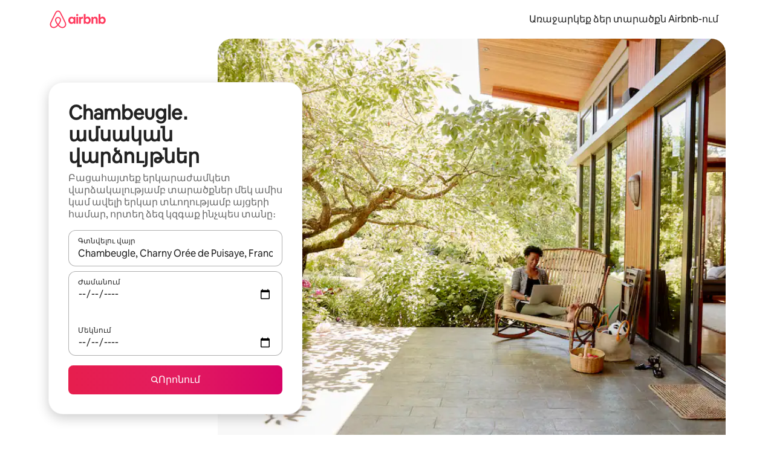

--- FILE ---
content_type: text/javascript
request_url: https://a0.muscache.com/airbnb/static/packages/web/hy/frontend/airmetro/browser/asyncRequire.4ca4dee38b.js
body_size: 60435
content:
__d(function(g,r,_i,a,m,_e,d){"use strict";let{getAirmetroPublicUrl:e}=r(d[0]);r(d[1])();let{CHINA_ASSET_HOST:t,DEFAULT_ASSET_HOST:n}=r(d[2]),o=r(d[3]).default,{isStyle:s}=r(d[4]);e();let l=Object.create(null),i=Object.create(null),c=Object.create(null),u=o("linaria-css")??{stylesheets:[],prefix:""},f=new Set(u.stylesheets.map(e=>`${u.prefix}${e}`));function h(e){if(!(e in c))throw ReferenceError(`Segment "${e}" is not registered`);return c[e]}let p=Object.create(null);function y(e){{var t;let n,o,l;if(p[e])return p[e];let i=[];s(e)?i.push(w(e)):i.push((t=e,n=document.createElement("script"),o=new Promise((e,o)=>{let s=n;if(!s)throw Error("Script was already unloaded");s.onload=e;let l=Error(`Failed to load script: ${t}`);s.onerror=()=>{o(l)},s.async=!0,s.crossOrigin="anonymous",s.src=x(t),document.documentElement.appendChild(s)}),l=()=>{if(!n)throw Error("Script was already unloaded");n.onload=null,n.onerror=null,n=null},o.then(l).catch(e=>{throw l(),e})));let c=Promise.all(i);return p[e]=c,c}}let E=new Set;function w(e,{deleteDuplicatedStyleTags:t=!1}={}){let n=e;if((e.startsWith("http")||e.startsWith("/"))&&(n=e),f.has(n))return Promise.resolve();let o=document.createElement("link");return new Promise((t,s)=>{let{styleSheets:l}=document;o.onloadcssdefined=e=>{let t=o.href,n=l.length;for(;n--;)if(l[n].href===t)return e();setTimeout(()=>{o.onloadcssdefined(e)})};let i=Error(`Failed to load stylesheet: ${e}`);o.onerror=()=>{s(i)},o.onload=()=>{o.setAttribute("media","all"),o.onloadcssdefined(t)},o.rel="stylesheet",o.type="text/css",o.crossOrigin="anonymous",o.href=n,o.setAttribute("media","print"),document.documentElement.appendChild(o)})}function x(e){return e.startsWith("http")||e.startsWith("/"),e}class $ extends Error{}function O(e,t,n){Object.entries(n).forEach(([n,o])=>{let s=o.map(o=>{if(void 0===t[o])throw ReferenceError(`Bad async module data, cannot locate index ${o} in the bundleRequestPaths array for segmentId=${n}`);return`${e}${t[o]}`});c[n]=s})}m.exports=function(e){if(!(e in l)){let t=!1;try{r(e),t=!0}catch{}try{!function(e,{cssOnly:t=!1}){if(!(e in l)){let n=Promise.all(h(e).filter(e=>!t||s(e)).map(e=>y(e)));l[e]=n}l[e]}(e,{cssOnly:t})}catch(n){let t=r(e);if(t)return Promise.resolve(t);throw new $(`Failed to async require ${e}`,n instanceof Error?{cause:n}:{})}}return e in i||(i[e]=l[e].catch(t=>{throw new $(`Failed to async require ${e}`,t instanceof Error?{cause:t}:{})}).then(()=>r(e))),i[e]},m.exports.getData=h,m.exports.setData=O,m.exports.addImportBundleNames=O,m.exports.load=y,m.exports.prefetch=function(e){if(!(e in c))throw ReferenceError(`Segment "${e}" is not registered`);c[e].filter(e=>!E.has(e)&&!p[e]).forEach(e=>{E.add(e);let t=document.createElement("link");t.rel="prefetch",t.crossOrigin="anonymous",t.href=x(e),t.as=s(e)?"style":"script",document.documentElement.appendChild(t)})},m.exports.loadStyles=w},"057569",["9ad496","44cd5c","4f7679","b2dff4","2f1cba"]);
__d(function(g,r,i,a,m,e,d){"use strict";function t(t){return t.split("?")[0].endsWith(".css")}Object.defineProperty(e,"__esModule",{value:!0}),e.isScript=function(n){return!t(n)},e.isStyle=t},"2f1cba",[]);
__d(function(g,r,i,a,m,e,d){"use strict";let t,l=r(d[0]).default||r(d[0]);m.exports=()=>t||(t=l("locale"))||"en"},"44cd5c",["b2dff4"]);
__d(function(g,r,i,a,m,e,d){"use strict";Object.defineProperty(e,"__esModule",{value:!0}),e.DEFAULT_ASSET_HOST=e.CHINA_ASSET_HOST=void 0,e.CHINA_ASSET_HOST="https://z1.muscache.cn",e.DEFAULT_ASSET_HOST="https://a0.muscache.com"},"4f7679",[]);
__d(function(g,r,i,a,m,e,d){"use strict";function t(){return"https://a0.muscache.com"}Object.defineProperty(e,"__esModule",{value:!0}),e.AIRMETRO_LOCALHOST=void 0,e.getAirmetroPublicUrl=t,e.getAirmetroRootPath=function(){return new URL(t(),"https://stub-host").pathname},e.getWebsocketUrl=function({hostname:t}){return String(new URL("/hot","wss://ws.metro.localhost.airbnb.com"))},e.AIRMETRO_LOCALHOST="//metro.localhost.airbnb.com"},"9ad496",[]);
__d(function(g,r,i,a,m,e,d){"use strict";Object.defineProperty(e,"__esModule",{value:!0}),e.default=function(n,o=!1){if(o||!Object.prototype.hasOwnProperty.call(t,n)){let o=window.document.getElementById(`data-${n}`);t[n]=o?.textContent?JSON.parse(o.textContent):null}return t[n]};let t={}},"b2dff4",[]);
__r("057569").setData("https://a0.muscache.com/airbnb/static/packages/web/", ["common/frontend/dls-icons/components/IcCompactMapsClothingStore16.d618fd7d2b.js","hy/frontend/landing-pages-accessibility/components/sections/productFeature/FiltersContextSheetContents.a289faa49f.js","common/cd8a194df8.css","common/frontend/svg/components/highlights/IcSystemKominka32.ec839549c7.js","common/frontend/dls-icons/components/IcSystemNoSurveillance32.8128018323.js","common/frontend/dls-icons/components/IcCompactWaterHot16.19ead60cbe.js","hy/frontend/dls-current/components/modals/contextSheet/ContextSheet.4e2d3a7fb3.js","common/b77f94d728.css","common/frontend/dls-icons/components/IcSystemOutletCover32.c7f2f41991.js","common/frontend/dls-icons/components/IcSystemWaterBottle32.c8f9dda4aa.js","hy/frontend/canvas-web-sections/sections/McpVerticalSearchMarqueeSection/McpVerticalSearchMarqueeSection.7d92c12b8b.js","common/9679.5d0eecd1da.js","common/8aaf.044b5e1269.js","hy/5aa7.d63c2f7a4d.js","hy/8506.9f599d993b.js","hy/85e9.df4d07d5a6.js","common/4f98acaba9.css","common/26f621a679.css","common/34a2595f93.css","common/7fab793944.css","common/c13cc1aa7d.css","common/8ac44ea6d1.css","common/frontend/dls-icons/components/IcFeatureEye48.672e5bb06c.js","common/frontend/dls-icons/components/IcSystemHammer32.5173830395.js","common/frontend/dls-icons/components/IcSystemDoubleVanity32.806adb902f.js","common/frontend/dls-icons/components/IcCompactHistoricHome16.047e4767c6.js","common/frontend/dls-icons/components/IcCompactParkingStreet16.57356ef8ae.js","common/frontend/landing-pages-query/section-containers/quick-stats/QuickStatsSectionContainer.43e4634a9a.js","common/97bdfedaab.css","hy/frontend/landing-pages-query/section-containers/services/FeaturedServicesSectionContainer.eb1c4fcc81.js","common/b361.7ce165a109.js","common/d5e8945bba.css","common/7f3d7d6b2a.css","common/frontend/dls-icons/components/IcCompactWardrobe16.c22cdfb4bb.js","common/frontend/dls-icons/components/IcSystemViewOcean32.5587a9df0e.js","common/frontend/dls-icons/components/IcSystemYaleKeypad32.4489abb1cf.js","hy/frontend/user-challenges-contrib/containers/frictions/NewPhoneCodeInputContainer.c353d17150.js","common/dfe9.4a5fcd01f6.js","common/ac64.6c04ce7192.js","hy/3308.926cb5c207.js","hy/8336.ac3355e3ee.js","hy/61d8.4ff038653e.js","common/39f8948c8e.css","common/64ad905c8c.css","common/6800ce0ce3.css","common/frontend/dls-legacy-16-icons/IconCommentPositive.becfde5b01.js","common/frontend/dls-icons/components/IcCompactCuisineFrench16.b384b2b100.js","common/frontend/dls-icons/components/IcSocialQqStaticColor32.5f5bf5074b.js","common/frontend/dls-icons/components/IcSystemRiad32.ef74e96d2b.js","common/frontend/dls-legacy-16-icons/IconSmokeDetector.4dc3fe5a0a.js","common/frontend/dls-icons/components/IcProgramSystemClean15Pt32.e841a26f74.js","common/frontend/dls-icons/components/IcSystemCuisineMexican32.ef05c2901d.js","hy/frontend/friction-appeals-v2/components/ReviewAndSubmit/ReviewAndSubmit.206b3a5acb.js","common/c6a9.ec8a409bb7.js","hy/2105.51123334d8.js","hy/c569.13d62200b1.js","hy/0dd5.066bb659a9.js","hy/4f9f.51c34c394d.js","common/c2292553f9.css","common/279214cd00.css","common/6544154386.css","common/4c9d9ed770.css","common/8edef52955.css","hy/frontend/canvas-web-sections/sections/McpLoginSection/McpLoginSection.8130c6ff04.js","common/bd60d19081.css","common/frontend/dls-icons/components/IcSystemPottery32.00af99dfa8.js","common/frontend/dls-icons/components/IcCompactTowerPisa16.fd9f6ea1f2.js","common/frontend/dls-icons/components/IcCompactPrivateBedroom16.2edd6afd30.js","common/frontend/host-dls-deprecated/hooks/satori/SatoriGeocodeQuery-document.niobe.3935083d38.js","common/frontend/dls-icons/components/IcCompactSuperhostAvatar16.2105fc4cad.js","common/frontend/dls-icons/components/IcCompactCuisineMoroccan16.367e623ea9.js","common/frontend/dls-icons/components/IcSystemAudioMicMute32.decd6ce007.js","common/frontend/dls-icons/components/IcSocialWechatMoments32.0264c37f7f.js","common/node_modules/adyen-web-v5/dist/adyen.4babe354cd.js","common/frontend/dls-icons/components/IcSocialFbMessengerStaticColor32.17126a3715.js","common/frontend/dls-icons/components/IcCompactCuisineThai16.6314424be5.js","common/frontend/dls-icons/components/IcSystemNoPool32.daf7b79ea8.js","common/frontend/dls-icons/components/IcSystemSustainableHome32.81cdb86f24.js","common/frontend/dls-icons/components/IcCompactNatureParkAlt16.26caccd772.js","common/frontend/dls-icons/components/IcCompactDiaper16.e27e09b8f8.js","common/frontend/dls-icons/components/IcCompactLakehouse16.a6e91502c4.js","common/frontend/hyperloop-browser/shims_post_modules.6052315266.js","common/frontend/dls-icons/components/IcCompactFutonJapanese16.6bb63703bc.js","common/frontend/dls-icons/components/IcSystemInstantPay32.d7b6ce7cc8.js","common/frontend/dls-icons/components/IcSystemMinsu32.581c6821a7.js","common/frontend/dls-legacy-16-icons/IconAirConditioning.f958447731.js","common/frontend/dls-legacy-16-icons/IconSoap.09779a66a3.js","common/frontend/dls-icons/components/IcSystemWebcam32.2ff6277d4b.js","common/frontend/dls-icons/components/IcCompactHostServiceProviders16.c4c796d57b.js","common/frontend/dls-icons/components/IcCompactTv16.06990a7c27.js","common/frontend/dls-icons/components/IcCompactGlobeOutline16.02b6449436.js","hy/frontend/airlock-platform-current/utils/renderAirlock.b4ee751b88.js","common/e2da.c2c4778107.js","common/9a38.7b6c576a72.js","common/48f7.cc8b892a27.js","common/daa0.aa5d6bc93e.js","common/6aa5abda21.css","common/282f242c9d.css","common/1879e20127.css","common/frontend/dls-icons/components/IcSystemMapsTrainStation32.2c64ee737b.js","common/frontend/dls-icons/components/IcProgramHostCouncilStaticColor32.538885efd5.js","common/frontend/dls-icons/components/IcCompactStop16.cf46ae1170.js","common/frontend/dls-legacy-16-icons/IconLockAlt.c82a9fcf3d.js","common/frontend/landing-pages-query/section-containers/header/HeaderSectionContainer.a9bd5b8794.js","common/c347.f735306209.js","hy/39cd.371779da22.js","common/a66e862301.css","common/ad60055771.css","common/frontend/dls-icons/components/IcCompactSeatingAreaChair16.6bb8e43d50.js","common/frontend/dls-icons/components/IcSystemCalendarUnmarkedStroked.5ba63ce2e1.js","common/frontend/dls-icons/components/IcCompactAlertCheck16.ea0b6bae14.js","common/frontend/dls-icons/components/IcSystemSort32.be2e1ef797.js","common/frontend/dls-icons/components/IcCompactMapsCasino16.1b1be8638d.js","hy/frontend/user-challenges-contrib/containers/frictions/PhoneVerificationWithNumberPhoneInputContainer.11b97346ab.js","hy/0213.b349b7bb58.js","common/c34f.fff59b9363.js","common/2ad4f5bc8a.css","common/518696d696.css","hy/frontend/privacy-hub/containers/PrivacyHubPage.6131bfed9d.js","common/e18a.e9e13a26ba.js","common/0c01.bc5f9cc91b.js","common/0a2f.411bade0ca.js","hy/7c10.e86cc4f45c.js","hy/925c.8249471944.js","common/fd12.bb68cd9cd4.js","common/207d5f8150.css","common/412d3a7a1f.css","common/8e6968bf74.css","common/ec7ea10f9a.css","common/frontend/photo-viewer/components/Video.25b194b57f.js","hy/ea88.85e66c5c49.js","common/2b4fa52654.css","common/f7ebbe68df.css","common/frontend/dls-icons/components/IcSystemEndCall32.52b27afad3.js","common/frontend/dls-icons/components/IcSystemAutoFlash32.2b9f4aa52b.js","common/frontend/dls-icons/components/IcCompactGiftcard16.581fc800eb.js","common/frontend/dls-icons/components/IcFeatureGraphDown48.8c257c5d26.js","common/frontend/dls-icons/components/IcSystemMessageTemplate32.a449b3cfda.js","hy/frontend/user-challenges-contrib/containers/frictions/contact_kba/ContactKbaPaymentSelectContainer.106ee98d19.js","hy/d9d6.1531d517d1.js","common/frontend/dls-icons/components/IcSystemMapsAirport32.0ddeb103e9.js","common/frontend/dls-icons/components/IcSystemSharedHome32.1aa25aa6d8.js","common/frontend/dls-legacy-16-icons/IconCenteredIndicatorQuickResponses.0f6c6d35f1.js","common/frontend/landing-pages-beta-program/routes/NdaPageRoute/NdaPageQuery-document.niobe.fa25ba2fe0.js","common/frontend/dls-icons/components/IcSystemStairs32.4151c5ed91.js","common/frontend/dls-icons/components/IcSystemFirstAidKit32.e3c211ac65.js","common/frontend/dls-icons/components/IcSystemListingsStroked.1bcde47761.js","common/frontend/dls-icons/components/IcSystemBelo32.53e631e007.js","common/frontend/dls-icons/components/IcSystemHostPerformanceStroked.2dde3df175.js","common/frontend/dls-icons/components/IcSystemHostReservations32.142daae1ce.js","common/frontend/dls-icons/components/IcSystemCat32.8dc3802a2b.js","hy/frontend/landing-pages-cohosting-ui/containers/TextHeroSectionContainer.db6263f18f.js","common/e4ef.745dd45d2e.js","common/a629b91ca3.css","common/fe460e244c.css","common/frontend/dls-icons/components/IcCompactSofa16.df340de6a7.js","common/frontend/dls-legacy-16-icons/IconHairDryer.3c6186b92b.js","common/frontend/canvas-web-sections/sections/McpMediaSection/McpMediaSection.8c16aeae75.js","hy/7017.53dd3ab8e4.js","hy/c5a8.fddd04f2bc.js","common/4d0c.c0ceb2a49e.js","hy/2140.ace6f59911.js","hy/1420.a1df3a6cdc.js","common/e6ceccc6cc.css","common/6c4306a879.css","common/fba0eddf0f.css","common/b36545c345.css","common/3663d0905c.css","common/frontend/google-recaptcha/utils/maybeGetRecaptcha.e602724f3c.js","common/frontend/listing-card/components/parts/PassportCard/SmallContextSheet.414a671d99.js","common/39e377fcaa.css","common/frontend/dls-icons/components/IcSystemHostHelp32.446b31d830.js","common/frontend/dls-icons/components/IcCompactPortableWifi16.90ae877d0d.js","common/frontend/dls-icons/components/IcCompactAlertBell16.67c084f1cd.js","common/frontend/privacy-hub/containers/PrivacyHubPage.prepare.ee31d8db84.js","common/frontend/dls-icons/components/IcCompactToiletUpright16.6fb5d74a6d.js","common/frontend/landing-pages-beta-program/routes/PublicGuestOptInRoute/PublicGuestOptInRoute.prepare.33cf6a22b3.js","common/frontend/dls-icons/components/IcSocialSpotifyStaticColor32.48fd6d8f70.js","common/frontend/dls-icons/components/IcCompactHostAssign16.01d6856a0b.js","common/frontend/seo-loop/routeHandler.9a8337f848.js","common/b7d9.551822d9e2.js","common/frontend/seo-loop/apps/seo-loop-util-app/initializer.b5e80bee30.js","common/42cb.f078b943dc.js","common/57a4.f2f75f3278.js","common/217f.fccbf509cd.js","common/2148.4b62f54e46.js","common/node_modules/@builder.io/partytown/index.51c754d7a5.js","common/frontend/do-conversions/index.f26ce10e96.js","common/frontend/localpost/configureAPI.761dfdc4bc.js","common/frontend/airlock-ui/components/AirlockModal/index.7b5a9af96e.js","common/01267490ca.css","hy/frontend/airlock-platform/utils/triggerAirlock/index.b3c51c2f14.js","hy/3f29.1c8cf040f5.js","hy/a71f.65f9908d8e.js","common/b1135fb555.css","common/48c04b0a1c.css","hy/frontend/friction-v2-webview-test-friction/components/V2WebviewTestFrictionFriction.1ca3cd2be4.js","common/ce2bea4b9e.css","hy/frontend/friction-2fa-totp/components/PhoneVerificationVia2FATOTPFriction.ed913491f1.js","common/7977153d5f.css","hy/frontend/friction-three-d-secure-verification/components/ThreeDSecureVerificationFriction.bfc4a325e0.js","common/6111301a08.css","hy/frontend/friction-three-d-secure-verification-2/components/ThreeDSecureVerification2Friction.cd17482e13.js","common/68cc332749.css","hy/frontend/friction-coworker-email/index.a207725508.js","common/7c6f4d43e0.css","common/frontend/airlock-flow-views/components/RenderlessOutroView.5b48a64ff1.js","common/frontend/phone-number-masking/components/QuickReplyPhoneMaskingFriction/QuickReplyPhoneMaskingFriction.563d0ce77a.js","common/2d6d.9f0e0ac90b.js","common/5ae1.c8f3514d76.js","hy/3d16.3a7145b9ca.js","hy/c99c.3dfcc9bd42.js","common/a9a579c220.css","common/1d7582d1e3.css","common/040b9e99e1.css","common/abdfbf3486.css","hy/frontend/friction-push-notification/index.9051c8d39a.js","common/0ee89de3ba.css","hy/frontend/friction-platform-test/components/PlatformTestFriction.6af8ba0a2a.js","common/8d4772d481.css","hy/frontend/friction-plaid-credit-card-verification/index.66cebf30fc.js","common/c591be9c07.css","hy/frontend/phone-number-masking/components/PostBookingTakeOffPlatformWarningFriction/PostBookingTakeOffPlatformWarningFriction.9aa41d511d.js","hy/4e4b.3c8cd16f32.js","common/1b77296f30.css","common/b1faf1eb1b.css","hy/frontend/phone-number-masking/components/PhoneMaskingFriction/PhoneMaskingNuxForNumberReplacementFriction.d06a8a92c7.js","common/0420e35849.css","hy/frontend/friction-phone-text/components/PhoneVerificationViaTextFriction.354e73f237.js","common/e9c69d3fb4.css","hy/frontend/friction-phone-verification-via-otp/components/PhoneVerificationViaWhatsappFriction/index.6f7e674f52.js","common/267f72ee0f.css","hy/frontend/friction-phone-call/components/PhoneVerificationViaCallFriction.dd42d99e10.js","hy/frontend/friction-paypal-verification/index.311cb0bec0.js","common/869040e165.css","hy/frontend/friction-payment-authentication-three-d-secure/components/PaymentAuthenticationThreeDSecureFriction.908e621f9a.js","common/8fbf275829.css","hy/frontend/friction-passkey-verification/index.fb504bf048.js","common/99d3.559fe4a9b7.js","hy/26e0.e520f3c027.js","common/7e9b7999c5.css","common/8c66072cec.css","hy/frontend/friction-passkey-registration/index.8797835fc1.js","common/af19ce4fdf.css","hy/frontend/account-fov/components/IdentityVerificationFriction.a6ec0ec1ba.js","hy/06c6.00fbf13a16.js","common/69da.d57558f5af.js","common/380d.f13549c58d.js","hy/5452.619a7a0427.js","hy/9343.ff950695fb.js","common/f111ef8d05.css","common/57c87b9052.css","common/076b6e2ecc.css","common/86d3eb92ef.css","hy/frontend/airlock-flow-views/components/GenericViewSelection/index.55cc9e5831.js","common/37011638bf.css","common/frontend/friction-generic-redirect/components/GenericRedirectFriction.25dc866aab.js","hy/frontend/friction-account-verification-via-two-way-sms-for-payment/index.91fe0da4fd.js","common/1c1ca69faa.css","hy/frontend/friction-account-verification-via-two-way-sms/components/AccountVerificationViaTwoWaySmsForAOVFriction/index.d1d1220777.js","common/08e1ffc067.css","hy/frontend/friction-email-code/components/EmailCodeVerificationFriction.92be1822fe.js","common/5beb458301.css","hy/frontend/airlock-sdui/index.bbfcf46129.js","common/e21c.97647cd9bd.js","hy/ed07.c5d4c7df9b.js","common/fd47.e69b111875.js","common/0a75.6a6d900152.js","hy/e15e.ba5dfe6f49.js","common/41713a0df2.css","common/cf994bc49f.css","common/1d9fddea8e.css","common/50a86cd4b1.css","common/b3b2f67826.css","hy/frontend/friction-china-captcha/index.926bb979f7.js","common/67b40251ba.css","hy/frontend/friction-recaptchav2/components/RecaptchaV2Friction/index.ab9eb1ee63.js","common/8623201c66.css","hy/frontend/friction-become-user-verification-via-two-way-sms/components/BecomeUserConsentViaTwoWaySms/index.9e418121fa.js","common/8fe8216866.css","hy/frontend/friction-appeals/components/AppealsFriction.6259e56cd0.js","common/73f4.e6641b1619.js","hy/b494.39be312980.js","common/08784fe674.css","common/a8b0a1268f.css","hy/frontend/friction-payouts/index.b65f12d68c.js","common/e097c8a850.css","hy/frontend/friction-auto-rejection-with-fallback/index.c683aa4fac.js","common/5b74b90297.css","hy/frontend/friction-auto-rejection/index.c9c1049901.js","hy/9c4b.d8f8849f75.js","common/3b5d8b5e0a.css","common/9a22aa1c3c.css","hy/frontend/friction-arkose-bot-detection/components/ArkoseBotDetectionFriction/index.7c85beaedb.js","common/af760e20dd.css","hy/frontend/friction-appeals-v2/components/UploadFiles/UploadFiles.5115115ff1.js","common/d65f0387a3.css","hy/frontend/friction-appeals-v2/components/Statement/Statement.aaa60d1f38.js","common/5899fe1f3a.css","hy/frontend/friction-appeals-v2/components/PrepareAppeal/PrepareAppeal.51a9875ebc.js","hy/9da0.9382699fee.js","common/9170b2928f.css","common/fbb99c49a4.css","hy/frontend/friction-appeals-v2/components/Outro/Outro.dfabae28f0.js","common/95d0511c15.css","hy/frontend/friction-appeals-v2/components/Timeline/Timeline.c780ba46b6.js","common/69ffe93f2c.css","hy/frontend/friction-appeals-v2/components/Intro/Intro.0645016e89.js","common/a8b6ac5f42.css","hy/frontend/simple-footer/variants/base/FooterWithBottomSpacing.67c9919e8b.js","hy/8ccf.9deafeb0ce.js","common/59fe2c9b20.css","common/341ef3ec6f.css","hy/frontend/locale-settings/containers/language/LanguageSelectorModalContainer.55b8e17287.js","hy/1e0f.0737592e26.js","common/69b657adac.css","common/e04145b3fc.css","hy/frontend/locale-settings/containers/currency/CurrencySelectorModalContainer.ced25fc957.js","hy/9c9c.cd5003c1b1.js","common/0644ecfb32.css","common/frontend/friction-appeals-v2/components/IdVerification/IdVerification.fbbeadd642.js","common/72cd9cac83.css","common/frontend/account-fov/utils/launchFovFlowModal.b2a650eb5e.js","common/frontend/account-fov/components/AccountFovModal/AccountFovModalContextSheet.f8d84c1e94.js","common/8f3e98b65e.css","hy/frontend/account-fov/components/modal/HelpInfoModalContent.5e5aaf1612.js","common/frontend/friction-appeals-v2/components/BackgroundCheck/BackgroundCheck.368973d485.js","common/2062ee1c3d.css","hy/frontend/onboarding/components/actionTray/ActionTrayContainer.78f83c54e7.js","common/3ef7.1b1787fef0.js","common/3428f3fb9b.css","hy/frontend/navi/presenters/HostGlobalBanner/HostGlobalBanner.e1c564f1b5.js","common/798ec79bcb.css","hy/frontend/navi/presenters/HostGlobalBanner/AggregateModalContent.474bbb4e3d.js","common/6ea8b943fa.css","common/frontend/navi/presenters/CanvasAnnouncement/CanvasAnnouncement.2719646ca2.js","common/33f8.e813bac1d4.js","common/1bdf.2e1f1f5c86.js","common/bafa8fdbb2.css","common/f579f4607c.css","common/8b5b269e09.css","common/frontend/media/components/video/utils/hls.6dba84a74f.js","common/node_modules/mux-embed/dist/mux.8af474ced9.js","common/frontend/canvas-channels-shared/components/Icon/IconServer.e40f7a9b44.js","common/aa76872419.css","common/frontend/dls-icons/components/IcCompactStopwatch16.84e716344b.js","common/frontend/dls-icons/components/IcSystemRunningShoe32.1dfedeaf61.js","common/frontend/dls-icons/components/IcSystemRunning32.5c05a8f305.js","common/frontend/dls-icons/components/IcSystemYoga32.73512028a7.js","common/frontend/dls-icons/components/IcSystemIconTicket32.2c4c6202d4.js","common/frontend/dls-icons/components/IcSystemBullseye32.ae9edf8109.js","common/frontend/dls-icons/components/IcFeatureFilters48.9a0e83bb73.js","common/frontend/dls-icons/components/IcSystemFuton32.c8cf4b1904.js","common/frontend/dls-icons/components/IcCompactHistory16.696e1eecb4.js","common/frontend/dls-icons/components/IcCompactHostHelpAlt16.5e01c27fd0.js","common/frontend/dls-icons/components/IcCompactSettingsGearAlt16.b421e3bccd.js","common/frontend/dls-icons/components/IcCompactHostNotificationsAlt16.049531b07f.js","common/frontend/dls-icons/components/IcCompactProfileAlt16.4bab66d0a7.js","common/frontend/dls-icons/components/IcCompactMessagesAlt16.1811ef1b31.js","common/frontend/dls-icons/components/IcCompactBeloAlt16.d2ff3a36ed.js","common/frontend/dls-icons/components/IcCompactHeartAlt16.d8701e03ef.js","common/frontend/dls-icons/components/IcSystemHotSprings32.8cc7857d90.js","common/frontend/dls-icons/components/IcSystemPrivateOnsen32.6638cce7b0.js","common/frontend/dls-icons/components/IcSystemFutonJapanese32.a2214ed218.js","common/frontend/dls-icons/components/IcSystemUmbrella32.d1afd537bb.js","common/frontend/dls-icons/components/IcSystemTour32.38183bbe4c.js","common/frontend/dls-icons/components/IcSystemMassageTable32.1a255dc2e4.js","common/frontend/dls-icons/components/IcSystemLocationStroked.4359db5b21.js","common/frontend/dls-icons/components/IcCompactPaperclip16.c0996b5900.js","common/frontend/dls-icons/components/IcSystemProfileStroked.f09a8120ec.js","common/frontend/dls-icons/components/IcSystemHeartStroked.536db5cbf9.js","common/frontend/dls-icons/components/IcSystemBeloStroked.18c37ecffa.js","common/frontend/dls-icons/components/IcSystemStarBright32.dbaf295632.js","common/frontend/dls-icons/components/IcSystemArrowSwitch32.9b99ef908b.js","common/frontend/dls-icons/components/IcSystemMessageRead32.0ea0811c67.js","common/frontend/dls-icons/components/IcSystemNanny32.70e30feb8d.js","common/frontend/dls-icons/components/IcSystemFrisbee32.e731d45765.js","common/frontend/dls-icons/components/IcSystemTaiChi32.f3a37a5284.js","common/frontend/dls-icons/components/IcSystemSumoWrestling32.b73c4b9143.js","common/frontend/dls-icons/components/IcSystemRugby32.57f815dbf4.js","common/frontend/dls-icons/components/IcSystemRowing32.ca4ecdbbda.js","common/frontend/dls-icons/components/IcSystemRollerSkates32.c1c0367218.js","common/frontend/dls-icons/components/IcSystemCowboyBoot32.193c4e3b1b.js","common/frontend/dls-icons/components/IcSystemPickleball32.f65db640df.js","common/frontend/dls-icons/components/IcSystemPadel32.3e66ac1aa9.js","common/frontend/dls-icons/components/IcSystemHelmet32.6aeae5c7ea.js","common/frontend/dls-icons/components/IcSystemLuge32.157d6bec53.js","common/frontend/dls-icons/components/IcSystemLacrosse32.da75d19069.js","common/frontend/dls-icons/components/IcSystemMartialArts32.acaf9ad767.js","common/frontend/dls-icons/components/IcSystemHorseshoe32.b3097bd905.js","common/frontend/dls-icons/components/IcSystemHandball32.0a9322625f.js","common/frontend/dls-icons/components/IcSystemGymnastics32.5559ec9a13.js","common/frontend/dls-icons/components/IcSystemIceSkates32.bf2a13f3f4.js","common/frontend/dls-icons/components/IcSystemFieldHockey32.634a07f2d6.js","common/frontend/dls-icons/components/IcSystemFencing32.2646425f7a.js","common/frontend/dls-icons/components/IcSystemDodgeball32.917e4d78ae.js","common/frontend/dls-icons/components/IcSystemDance32.f2bdbcebff.js","common/frontend/dls-icons/components/IcSystemCurling32.0f990dec0c.js","common/frontend/dls-icons/components/IcSystemCricket32.638a4b986e.js","common/frontend/dls-icons/components/IcSystemBoxingGlove32.b9337bbcb8.js","common/frontend/dls-icons/components/IcSystemBobsled32.b5426bf90f.js","common/frontend/dls-icons/components/IcSystemSpeedometer32.7f0c400f0e.js","common/frontend/dls-icons/components/IcSystemPuzzlePiece32.916371c67c.js","common/frontend/dls-icons/components/IcSystemMakeup32.6b779b1b75.js","common/frontend/dls-icons/components/IcSystemSportJersey32.2aff4cca5a.js","common/frontend/dls-icons/components/IcSystemKnittingYarn32.1a25e1da01.js","common/frontend/dls-icons/components/IcFeaturePaymentFailed48.bf33605092.js","common/frontend/dls-icons/components/IcFeatureCancelRemove48.35181e3e15.js","common/frontend/dls-icons/components/IcSystemMapsSubwayStation32.d328e40ede.js","common/frontend/dls-icons/components/IcSystemHanok32.5cdef26091.js","common/frontend/dls-icons/components/IcSystemMountainTop32.a56c201fc3.js","common/frontend/dls-icons/components/IcSystemHostPropertiesAll32.92f9f324f7.js","common/frontend/dls-icons/components/IcSystemBaseball32.fd54621420.js","common/frontend/dls-icons/components/IcSystemSkateboarding32.929ac7e179.js","common/frontend/dls-icons/components/IcSystemChess32.23f4dc715a.js","common/frontend/dls-icons/components/IcSystemAnime32.04ef0900ab.js","common/frontend/dls-icons/components/IcSystemBowling32.deacd73fec.js","common/frontend/dls-icons/components/IcSystemClimbingRope32.6a25c4b7fe.js","common/frontend/dls-icons/components/IcSystemIceHockey32.bf00081dce.js","common/frontend/dls-icons/components/IcSystemNavListings32.d65facd1fc.js","common/frontend/dls-icons/components/IcDoorcodeHouse32.1bfa85d5ff.js","common/frontend/dls-icons/components/IcDoorcodeLock32.e606974f10.js","common/frontend/dls-icons/components/IcDoorcodeCheck32.8f89d7e4a7.js","common/frontend/dls-icons/components/IcDoorcodeAugustLogo32.8505db1db6.js","common/frontend/dls-icons/components/IcDoorcodeYaleLogo32.f7a0ecaeb0.js","common/frontend/dls-icons/components/IcDoorcodeNine32.eeb0e477e0.js","common/frontend/dls-icons/components/IcDoorcodeEight32.6a323b339e.js","common/frontend/dls-icons/components/IcDoorcodeSeven32.e732bf700a.js","common/frontend/dls-icons/components/IcDoorcodeSix32.82122730c8.js","common/frontend/dls-icons/components/IcDoorcodeFive32.1c101a02b9.js","common/frontend/dls-icons/components/IcDoorcodeFour32.952629042b.js","common/frontend/dls-icons/components/IcDoorcodeThree32.3733ea5d6b.js","common/frontend/dls-icons/components/IcDoorcodeTwo32.b2df092803.js","common/frontend/dls-icons/components/IcDoorcodeOne32.808e85cc24.js","common/frontend/dls-icons/components/IcDoorcodeZero32.274c60bea5.js","common/frontend/dls-icons/components/IcSystemSchlageLogo24.3d19b284ad.js","common/frontend/dls-icons/components/IcSystemAugustLogo24.5e84d6337d.js","common/frontend/dls-icons/components/IcSystemYaleLogo24.85aa43de59.js","common/frontend/dls-icons/components/IcSystemNoSmartlock32.a5a6cac4dc.js","common/frontend/dls-icons/components/IcSystemSchlageSmartlock32.47f3761b71.js","common/frontend/dls-icons/components/IcSystemYaleSmartlock32.21d3f22c27.js","common/frontend/dls-icons/components/IcSystemAugustSmartlock32.b5e3aba724.js","common/frontend/dls-icons/components/IcSystemArcadeMachine32.027a5a1b35.js","common/frontend/dls-icons/components/IcSystemPrivateBedroom32.0f965eac90.js","common/frontend/dls-icons/components/IcSystemSocialInteraction32.c30862650b.js","common/frontend/dls-icons/components/IcSystemMagicWand32.dbf59ce3fe.js","common/frontend/dls-icons/components/IcSystemBriefcase32.110f264ca9.js","common/frontend/dls-icons/components/IcSystemMapsMusic32.b6db0895ed.js","common/frontend/dls-icons/components/IcSystemMapsSchoolUniversity32.d9008b4641.js","common/frontend/dls-icons/components/IcSystemNoLockOnDoor32.cab2ab834a.js","common/frontend/dls-icons/components/IcSystemHostListingResidential32.26ed87e55d.js","common/frontend/dls-icons/components/IcSystemProfile32.2c97965a9a.js","common/frontend/dls-icons/components/IcSystemToiletUpright32.fa40d2a8bb.js","common/frontend/dls-icons/components/IcSystemWrestling32.d8e3b6f8e6.js","common/frontend/dls-icons/components/IcSystemWhirlpool32.b49d105b47.js","common/frontend/dls-icons/components/IcSystemButler32.073dc49194.js","common/frontend/dls-icons/components/IcSystemPersonWalk32.fbee17c981.js","common/frontend/dls-icons/components/IcSystemMapsSupermarket32.3135f69335.js","common/frontend/dls-icons/components/IcSystemMapsStore32.96e86691cb.js","common/frontend/dls-icons/components/IcSystemMapsRestaurant32.a5ea15d688.js","common/frontend/dls-icons/components/IcSystemMapsDepartmentStore32.2afc5d34bc.js","common/frontend/dls-icons/components/IcSystemMapsArtGallery32.1e0935965c.js","common/frontend/dls-icons/components/IcSystemGlobeStand32.8721ea4739.js","common/frontend/dls-icons/components/IcSystemVesselSink32.bdcb1e6399.js","common/frontend/dls-icons/components/IcSystemYurt32.f45aec5a23.js","common/frontend/dls-icons/components/IcSystemWhiteGloveService32.14d2d4b76a.js","common/frontend/dls-icons/components/IcSystemWindowView32.05cc5a8715.js","common/frontend/dls-icons/components/IcSystemWindmill32.82bdcacf78.js","common/frontend/dls-icons/components/IcSystemUfo32.177e89787c.js","common/frontend/dls-icons/components/IcSystemTowerPisa32.01ddb32305.js","common/frontend/dls-icons/components/IcSystemTower32.6f77e7dce1.js","common/frontend/dls-icons/components/IcSystemHostTeamStroked.9b54bc5ef2.js","common/frontend/dls-icons/components/IcSystemTeaMug32.7f649f339e.js","common/frontend/dls-icons/components/IcSystemSurfboard32.3d37760ad7.js","common/frontend/dls-icons/components/IcSystemSkiIn32.257d374c69.js","common/frontend/dls-icons/components/IcSystemShippingContainer32.a908cd5419.js","common/frontend/dls-icons/components/IcSystemShepherdHut32.e94fd190d7.js","common/frontend/dls-icons/components/IcSystemRyokan32.5c4d6c97e5.js","common/frontend/dls-icons/components/IcSystemPalmTree32.f886b0e50f.js","common/frontend/dls-icons/components/IcSystemOffTheGrid32.8a3f2283f1.js","common/frontend/dls-icons/components/IcSystemMansion32.522cedae4b.js","common/frontend/dls-icons/components/IcSystemFlipId32.62f6bcbb1f.js","common/frontend/dls-icons/components/IcSystemLakehouse32.8db7c8e15f.js","common/frontend/dls-icons/components/IcSystemLake32.5d76e0b7d3.js","common/frontend/dls-icons/components/IcSystemHutStraw32.f66b134879.js","common/frontend/dls-icons/components/IcSystemHistoricHome32.2e0ab0e641.js","common/frontend/dls-icons/components/IcSystemGrapes32.d1119639e8.js","common/frontend/dls-icons/components/IcSystemFarm32.c35d39e469.js","common/frontend/dls-icons/components/IcSystemEarthHouse32.710f6ed9d1.js","common/frontend/dls-icons/components/IcSystemDomeHouse32.39b11940d5.js","common/frontend/dls-icons/components/IcSystemDammuso32.9370ebe1ef.js","common/frontend/dls-icons/components/IcSystemCycladicHouse32.897c1354c3.js","common/frontend/dls-icons/components/IcSystemCountryHome32.4d90210aa8.js","common/frontend/dls-icons/components/IcSystemChefsHat32.03eb165da7.js","common/frontend/dls-icons/components/IcSystemCastle32.f4b0a932a9.js","common/frontend/dls-icons/components/IcSystemCampground32.05ab0b6cff.js","common/frontend/dls-icons/components/IcSystemCamperTrailer32.03e1dfecf7.js","common/frontend/dls-icons/components/IcSystemCabin32.49051a44fa.js","common/frontend/dls-icons/components/IcSystemBeachfront32.6f1d94e868.js","common/frontend/dls-icons/components/IcSystemBarn32.ba52cde99a.js","common/frontend/dls-icons/components/IcSystemArtPalette32.c851a87ae1.js","common/frontend/dls-icons/components/IcSystemAFrameCabin32.b10b5649a5.js","common/frontend/dls-icons/components/IcCompactYurt16.edaafab32e.js","common/frontend/dls-icons/components/IcCompactWhiteGloveService16.be243c74fa.js","common/frontend/dls-icons/components/IcCompactWindowView16.c1ff645328.js","common/frontend/dls-icons/components/IcCompactWindmill16.ec9d8283cd.js","common/frontend/dls-icons/components/IcCompactUfo16.a5b790331f.js","common/frontend/dls-icons/components/IcCompactTreeHouse16.ada452f609.js","common/frontend/dls-icons/components/IcCompactTower16.6829311835.js","common/frontend/dls-icons/components/IcCompactTinyHouse16.68efd88a0e.js","common/frontend/dls-icons/components/IcCompactTeaMug16.133484028b.js","common/frontend/dls-icons/components/IcCompactSurfboard16.6cfa046b49.js","common/frontend/dls-icons/components/IcCompactSkiIn16.f1499cf018.js","common/frontend/dls-icons/components/IcCompactShippingContainer16.86103384ef.js","common/frontend/dls-icons/components/IcCompactShepherdHut16.fd4e363965.js","common/frontend/dls-icons/components/IcCompactSharedHome16.95cb7174e0.js","common/frontend/dls-icons/components/IcCompactRyokan16.82fe7ba1e8.js","common/frontend/dls-icons/components/IcCompactRiad16.9c89822e28.js","common/frontend/dls-icons/components/IcCompactPiano16.aa9932d669.js","common/frontend/dls-icons/components/IcCompactPalmTree16.f664dc8256.js","common/frontend/dls-icons/components/IcCompactOffTheGrid16.b063700816.js","common/frontend/dls-icons/components/IcCompactNaturePark16.5952b68e08.js","common/frontend/dls-icons/components/IcCompactMinsu16.5d25ab0091.js","common/frontend/dls-icons/components/IcCompactMapsResort16.9195c16e63.js","common/frontend/dls-icons/components/IcCompactMansion16.b5638a9c91.js","common/frontend/dls-icons/components/IcCompactLake16.590b5b04e4.js","common/frontend/dls-icons/components/IcCompactIsland16.de896199eb.js","common/frontend/dls-icons/components/IcCompactHutStraw16.e7af3023f0.js","common/frontend/dls-icons/components/IcCompactHouseboat16.6a3af78cd1.js","common/frontend/dls-icons/components/IcCompactGrapes16.00e6f919ef.js","common/frontend/dls-icons/components/IcCompactFarm16.8c85f69152.js","common/frontend/dls-icons/components/IcCompactEarthHouse16.94ec268221.js","common/frontend/dls-icons/components/IcCompactDomeHouse16.a4bafbcc12.js","common/frontend/dls-icons/components/IcCompactDesignerHouse16.33c78c65dc.js","common/frontend/dls-icons/components/IcCompactDesertCactus16.b76bcbed71.js","common/frontend/dls-icons/components/IcCompactDammuso16.6a72e4d62f.js","common/frontend/dls-icons/components/IcCompactCycladicHouse16.9cd889af72.js","common/frontend/dls-icons/components/IcCompactCountryHome16.3fbc674558.js","common/frontend/dls-icons/components/IcCompactChefsHat16.d20dc6a0fc.js","common/frontend/dls-icons/components/IcCompactCave16.71944157c0.js","common/frontend/dls-icons/components/IcCompactCastle16.dfab5d487f.js","common/frontend/dls-icons/components/IcCompactCasaParticular16.07251e312d.js","common/frontend/dls-icons/components/IcCompactCampground16.8836b4d03a.js","common/frontend/dls-icons/components/IcCompactCamperTrailer16.20aa530777.js","common/frontend/dls-icons/components/IcCompactCabin16.bbbe821705.js","common/frontend/dls-icons/components/IcCompactBoatSail16.614cc24b4b.js","common/frontend/dls-icons/components/IcCompactBeachfront16.15ff6be4f6.js","common/frontend/dls-icons/components/IcCompactBarn16.8c25eaff5b.js","common/frontend/dls-icons/components/IcCompactArtPalette16.56a6a6d6a3.js","common/frontend/dls-icons/components/IcCompactAFrameCabin16.248a761139.js","common/frontend/dls-icons/components/IcSystemRefrigeratorStainless32.0ff61973b4.js","common/frontend/dls-icons/components/IcSystemSmartlock32.ab358f4cef.js","common/frontend/dls-icons/components/IcSystemMaintenanceOnSite32.c34be7d2f1.js","common/frontend/dls-icons/components/IcSystem24HMaintenance32.7e9ae0f61b.js","common/frontend/dls-icons/components/IcSystemPackageService32.f14f89a6cb.js","common/frontend/dls-icons/components/IcSystemDogWash32.5ac659d1e7.js","common/frontend/dls-icons/components/IcSystemPetPlayArea32.9b36ff8abc.js","common/frontend/dls-icons/components/IcSystemLounge32.f7a02fc375.js","common/frontend/dls-icons/components/IcSystemRacquetball32.34f059fa3b.js","common/frontend/dls-icons/components/IcSystemBasketball32.847f5da98c.js","common/frontend/dls-icons/components/IcSystemStorageShelf32.f515ff5192.js","common/frontend/dls-icons/components/IcSystemSunDeck32.f4b3c8c376.js","common/frontend/dls-icons/components/IcSystemParkingReserved32.8c2d355e08.js","common/frontend/dls-icons/components/IcSystemGarage32.fa3b5c3f0b.js","common/frontend/dls-icons/components/IcSystemDesignerHouse32.8d9e277cb6.js","common/frontend/dls-icons/components/IcSystemQuotationMark40.7b0d15cff7.js","common/frontend/dls-icons/components/IcCompactQuotationMark40.94759caa68.js","common/frontend/dls-icons/components/IcSystemKids32.48d39b9ae5.js","common/frontend/dls-icons/components/IcSystemNoKids32.9a12523271.js","common/frontend/dls-icons/components/IcSystemNoChild32.9d1de9b49f.js","common/frontend/dls-icons/components/IcCompactSafetyCenter16.4d7ea8b1cb.js","common/frontend/dls-icons/components/IcCompactNoCamera16.f8ae44b4dc.js","common/frontend/dls-icons/components/IcSystemEmergencySupport32.8454b4b96a.js","common/frontend/dls-icons/components/IcSystemInstant32.f241b1a143.js","common/frontend/dls-icons/components/IcSystemAvVolume32.2f617f6d29.js","common/frontend/dls-icons/components/IcSystemMovie32.1b564df479.js","common/frontend/dls-icons/components/IcSystemVolleyball32.dd0d2297bd.js","common/frontend/dls-icons/components/IcSystemPlaySlide32.34f4d67d6a.js","common/frontend/dls-icons/components/IcSystemMonitor32.ec573c7898.js","common/frontend/dls-legacy-16-icons/IconSearchBold.6937dcfc92.js","common/frontend/dls-icons/components/IcFeatureCustomerSupport48.703b76b791.js","common/frontend/dls-icons/components/IcSystemMakeCall32.243b10f031.js","common/frontend/dls-icons/components/IcSystemDraftingTools32.22ba6fe530.js","common/frontend/dls-icons/components/IcSystemTrophy32.1123d61699.js","common/frontend/dls-icons/components/IcSystemWorkshop32.a46e4faccb.js","common/frontend/dls-icons/components/IcSystemWaterfall32.bf724b3e51.js","common/frontend/dls-icons/components/IcSystemTractor32.e321092e41.js","common/frontend/dls-icons/components/IcSystemNailPolish32.a39d1df2c4.js","common/frontend/dls-icons/components/IcSystemNaturePark32.b789625e6f.js","common/frontend/dls-icons/components/IcSystemMapsWater32.9fb86fedb2.js","common/frontend/dls-icons/components/IcSystemMapsThemePark32.bd001ffadc.js","common/frontend/dls-icons/components/IcSystemMapsLandmark32.4183754da4.js","common/frontend/dls-icons/components/IcSystemMapsGeneric32.a7631fca0f.js","common/frontend/dls-icons/components/IcSystemCity32.2b5da75a57.js","common/frontend/dls-icons/components/IcSystemCave32.6663e7cffb.js","common/frontend/dls-icons/components/IcSystemNoCamera32.4540f412f4.js","common/frontend/dls-icons/components/IcSystemCamera32.ed41ad3c4a.js","common/frontend/dls-icons/components/IcFeatureVetted48.b43995def8.js","common/frontend/dls-icons/components/IcSystemLanguage32.3de14eba5c.js","common/frontend/dls-icons/components/IcCompactLanguage16.9b3fbcd26b.js","common/frontend/dls-icons/components/IcSystemUploadStroked.b53d426f2f.js","common/frontend/dls-icons/components/IcSystemDesertCactus32.cb5283e8e1.js","common/frontend/dls-icons/components/IcCompactNoTranslation16.9a326daa22.js","common/frontend/dls-icons/components/IcSystemNoTranslation32.a4f97a0c9e.js","common/frontend/dls-icons/components/IcFeatureHandWave48.98babd1d82.js","common/frontend/dls-icons/components/IcCompactSuperhost16.3635c84cb2.js","common/frontend/dls-icons/components/IcCompactBelo16.a301be0a93.js","common/frontend/dls-icons/components/IcSystemValidReservation32.e83f7a0cfa.js","common/frontend/dls-icons/components/IcCompactValidReservation16.5aa7e36daa.js","common/frontend/dls-icons/components/IcCompactEmailAdd16.cfb88d1abf.js","common/frontend/dls-icons/components/IcSystemBellStroked.8c01a9ac46.js","common/frontend/dls-icons/components/IcSystemHandWave32.0907853308.js","common/frontend/dls-icons/components/IcCompactCurrencyAlt16.24f083b49f.js","common/frontend/dls-icons/components/IcCompactNoSmartPricing16.252deb2397.js","common/frontend/dls-icons/components/IcCompactSparkle16.191be364fe.js","common/frontend/dls-icons/components/IcSystemPersonWave32.8744518fca.js","common/frontend/dls-icons/components/IcCompactPersonWave16.d7368dfed9.js","common/frontend/dls-icons/components/IcCompactPersonLarge16.e51a0471bd.js","common/frontend/dls-icons/components/IcSystemSearch32.bdb78b2669.js","common/frontend/dls-icons/components/IcFeatureGraphUpAlt48.efccfe7298.js","common/frontend/dls-icons/components/IcFeatureGraphUp48.18d268b8ec.js","common/frontend/dls-icons/components/IcFeatureCancel48.90c310e1c8.js","common/frontend/dls-icons/components/IcFeatureCalendar48.35f6fc8570.js","common/frontend/dls-icons/components/IcFeaturePiggyBank48.d9842adc71.js","common/frontend/dls-icons/components/IcFeaturePromotions48.e9f21dacae.js","common/frontend/dls-icons/components/IcFeatureLink48.5f901c4e8d.js","common/frontend/dls-icons/components/IcFeatureVerifiedListing48.46c73cb2ee.js","common/frontend/dls-icons/components/IcFeaturePaymentScheduled48.f81e186846.js","common/frontend/dls-icons/components/IcFeaturePaymentPending48.1834360574.js","common/frontend/dls-icons/components/IcCcWesternUnionSquareStaticColor32.93252a99bb.js","common/frontend/dls-icons/components/IcCcPayoneerSquareStaticColor32.60c85c643e.js","common/frontend/dls-icons/components/IcCcPaypalSquareStaticColor32.34f65468d7.js","common/frontend/dls-icons/components/IcFeatureNotification48.5e8d448f22.js","common/frontend/dls-icons/components/IcFeatureCurrency48.a7cd3d72bd.js","common/frontend/dls-icons/components/IcFeatureTag48.8330f1531d.js","common/frontend/dls-icons/components/IcFeatureDiamond48.a3349cc822.js","common/frontend/dls-icons/components/IcFeatureAlarm48.94714157db.js","common/frontend/dls-icons/components/IcSystemMapsCarRental32.85a2d18878.js","common/frontend/dls-icons/components/IcSystemDiaper32.50a90beaca.js","common/frontend/dls-icons/components/IcSystemBabyMonitor32.e5c9d30b93.js","common/frontend/dls-icons/components/IcSystemFireplaceGuard32.d887c589ff.js","common/frontend/dls-icons/components/IcSystemWindowGuard32.7b1fc58599.js","common/frontend/dls-icons/components/IcSystemBabyGate32.c8e7378fe9.js","common/frontend/dls-icons/components/IcSystemCornerGuard32.8c5cc736ba.js","common/frontend/dls-icons/components/IcSystemVideoGame32.71be55b44e.js","common/frontend/dls-legacy-16-icons/IconSuperhostBadgeHof.3db53a9935.js","common/frontend/dls-icons/components/IcSystemNoDetectorSmoke32.3c5716ebb4.js","common/frontend/dls-icons/components/IcSystemNoShampoo32.bece3899de.js","common/frontend/dls-icons/components/IcSystemNoPrivateEntrance32.6926c847f3.js","common/frontend/dls-icons/components/IcSystemNoHeater32.05995e3258.js","common/frontend/dls-icons/components/IcSystemNoEssentials32.147cdd2ef3.js","common/frontend/dls-icons/components/IcSystemNoDetectorCo232.3b998eaf80.js","common/frontend/dls-icons/components/IcSystemHostOwners32.38fd755a7e.js","common/frontend/dls-icons/components/IcSystemChildUtensils32.d123de60c6.js","common/frontend/dls-icons/components/IcSystemWaterKettle32.c86be45986.js","common/frontend/dls-icons/components/IcSystemWardrobe32.378ba6e0b6.js","common/frontend/dls-icons/components/IcSystemToiletBidet32.9d4aef5007.js","common/frontend/dls-icons/components/IcSystemToaster32.a7dc2e45cd.js","common/frontend/dls-icons/components/IcSystemSoap32.e39ec0fe75.js","common/frontend/dls-icons/components/IcSystemSki32.62515fb503.js","common/frontend/dls-icons/components/IcSystemSauna32.050509b5fb.js","common/frontend/dls-icons/components/IcSystemPoolTable32.f8ec8df124.js","common/frontend/dls-icons/components/IcSystemPingPong32.6ee3c1ffca.js","common/frontend/dls-icons/components/IcSystemPillow32.1e4914e916.js","common/frontend/dls-icons/components/IcSystemPiano32.de0c0021e8.js","common/frontend/dls-icons/components/IcSystemMosquitoNet32.1cbb591293.js","common/frontend/dls-icons/components/IcSystemMapsBookstoreLibrary32.bcb299d9e4.js","common/frontend/dls-icons/components/IcSystemMapsBar32.cfd06c2d59.js","common/frontend/dls-icons/components/IcSystemKayak32.c82ad449bf.js","common/frontend/dls-icons/components/IcSystemFirepit32.f3c72e2dc4.js","common/frontend/dls-icons/components/IcSystemFanPortable32.3f64424c5a.js","common/frontend/dls-icons/components/IcSystemFanCeiling32.72b977fe77.js","common/frontend/dls-icons/components/IcSystemEvCharger32.3254a2058f.js","common/frontend/dls-icons/components/IcSystemDiningTable32.116e85bcbb.js","common/frontend/dls-icons/components/IcSystemBoardGames32.0b2f23b40c.js","common/frontend/dls-icons/components/IcSystemBlender32.0a5cbbaea0.js","common/frontend/dls-icons/components/IcSystemBakingSheet32.da3f7c1f3c.js","common/frontend/dls-icons/components/IcSystemBabyBath32.cb0539b1a2.js","common/frontend/dls-icons/components/IcSystemFire32.6296d2af87.js","common/frontend/dls-icons/components/IcSystemCasaParticular32.ff19cbd075.js","common/frontend/dls-icons/components/IcSystemSparkle32.f5cdbd05f8.js","common/frontend/dls-icons/components/IcSystemShower32.4c350858b0.js","common/frontend/dls-icons/components/IcSystemTreeHouse32.6724e0bc6f.js","common/frontend/dls-icons/components/IcSystemTipi32.0f9528f2c9.js","common/frontend/dls-icons/components/IcSystemBoatSail32.771050c9a8.js","common/frontend/dls-icons/components/IcSystemBoatShip32.13e782e407.js","common/frontend/dls-icons/components/IcSystemHouseboat32.c8788b7539.js","common/frontend/dls-icons/components/IcSystemAlarmClock32.126738d005.js","common/frontend/dls-icons/components/IcSystemRareFind32.c84c2ace7c.js","common/frontend/dls-icons/components/IcSystemIsland32.0974949ba2.js","common/frontend/dls-icons/components/IcSystemTropicalLeaf32.f6af30f645.js","common/frontend/dls-icons/components/IcSystemMapsBusStation32.0f23a56ac1.js","common/frontend/dls-icons/components/IcSystemMapsTheatre32.c69b948cea.js","common/frontend/dls-icons/components/IcSystemMapsPark32.2a182a2add.js","common/frontend/dls-icons/components/IcSystemMapsMuseum32.4be419d55a.js","common/frontend/dls-icons/components/IcSystemTinyHouse32.f06d579e76.js","common/frontend/dls-icons/components/IcSystemLighthouse32.bcdea57ad9.js","common/frontend/dls-icons/components/IcSystemPicture32.3646384089.js","common/frontend/dls-icons/components/IcSystemCopylink32.41953e7fff.js","common/frontend/dls-icons/components/IcSystemAddStroked.e045077951.js","common/frontend/dls-icons/components/IcSystemAddCircle32.0bf235178d.js","common/frontend/svg/components/trust/icons/IconShield.a2b26fb86e.js","common/frontend/dls-icons/components/IcSystemTrustshield32.5bc5bee46a.js","common/frontend/dls-icons/components/IcCompactArrowCircleUp16.ed534840b3.js","common/frontend/dls-icons/components/IcCompactArrowCircleForward16.3d31e47f5d.js","common/frontend/dls-icons/components/IcCompactArrowCircleDown16.90eb2b3dc4.js","common/frontend/dls-icons/components/IcCompactArrowCircleBack16.b4afa91873.js","common/frontend/dls-legacy-16-icons/IconVisa.4c0a94b0c1.js","common/frontend/dls-legacy-16-icons/IconUnionPay.f8497a8334.js","common/frontend/dls-legacy-16-icons/IconSofort.711285a997.js","common/frontend/dls-legacy-16-icons/IconPostePay.e4f1580e73.js","common/frontend/dls-legacy-16-icons/IconPaytm.242d5a1114.js","common/frontend/dls-legacy-16-icons/IconPayPal.4db1f35269.js","common/frontend/dls-legacy-16-icons/IconMasterCard.f94394bbfd.js","common/frontend/dls-legacy-16-icons/IconJcb.af27324fe1.js","common/frontend/dls-legacy-16-icons/IconIdeal.7fc1a7aac0.js","common/frontend/dls-legacy-16-icons/IconGooglePay.887532f80e.js","common/frontend/dls-legacy-16-icons/IconDiscover.8f45b8c53f.js","common/frontend/dls-legacy-16-icons/IconCreditCard.0447097b43.js","common/frontend/dls-legacy-16-icons/IconApplePay.5389122a0b.js","common/frontend/dls-legacy-16-icons/IconAmex.50b282b632.js","common/frontend/dls-legacy-16-icons/IconAddCard.2a8f57307f.js","common/frontend/dls-icons/components/IcCompactApron16.01b47c4cde.js","common/frontend/dls-icons/components/IcCompactFillReservations16.c6819eecbc.js","common/frontend/dls-icons/components/IcCompactHostMarketing16.3675cbf4dc.js","common/frontend/dls-icons/components/IcCompactHostGenerate16.2f4b21d651.js","common/frontend/dls-legacy-16-icons/IconIndicatorNightlyPrices.975ee254d3.js","common/frontend/dls-legacy-16-icons/IconTeam.3e65c5141a.js","common/frontend/dls-legacy-16-icons/IconSwitch.13bda59099.js","common/frontend/dls-legacy-16-icons/IconSideNavStats.cad282b241.js","common/frontend/dls-legacy-16-icons/IconSideNavList.a917ff329a.js","common/frontend/dls-legacy-16-icons/IconSideNavHostHome.80d32c7909.js","common/frontend/dls-legacy-16-icons/IconSideNavCalendar.11515f31b8.js","common/frontend/dls-legacy-16-icons/IconSideDrawerProfile.84e0dfa17b.js","common/frontend/dls-legacy-16-icons/IconSideDrawerHelp.a6608e4b7d.js","common/frontend/dls-legacy-16-icons/IconSideDrawerInbox.ca4e6462e4.js","common/frontend/dls-legacy-16-icons/IconProfile.fc1c4de4e1.js","common/frontend/dls-legacy-16-icons/IconLys.d9bd2d47f5.js","common/frontend/dls-legacy-16-icons/IconListUl.409cd96ae4.js","common/frontend/dls-legacy-16-icons/IconGlobe.75c346dcde.js","common/frontend/dls-legacy-16-icons/IconHouse.7f79867475.js","common/frontend/dls-icons/components/IcFeatureSelfCheckin48.c066ebe68a.js","common/frontend/dls-icons/components/IcFeatureStar48.1f22da946f.js","common/frontend/dls-icons/components/IcSystemChevronUpStroked.955d435e1d.js","common/frontend/dls-legacy-16-icons/IconAirmojiTripsSightseeing.79fb29e97c.js","common/frontend/dls-legacy-16-icons/IconAirmojiCoreTravelStories.bb7a9c4aaf.js","common/frontend/dls-icons/components/IcProgramOrgStaticColor32.2329e89dfc.js","common/frontend/dls-legacy-16-icons/IconAirmojiCoreMapPin.87b7e99616.js","common/frontend/dls-icons/components/IcFeatureEventBlocked48.31f62246ac.js","common/frontend/dls-icons/components/IcFeatureShield48.1a7591c6d5.js","common/frontend/dls-icons/components/IcFeatureRefund48.afbe5a1850.js","common/frontend/dls-icons/components/IcFeatureSuitcase48.9abc2f9ff8.js","common/frontend/dls-icons/components/IcFeatureHospitality48.9b1d3583a8.js","common/frontend/dls-icons/components/IcFeatureGuidebook48.792f5f6165.js","common/frontend/dls-icons/components/IcFeatureClock48.ef28c09d82.js","common/frontend/dls-icons/components/IcFeatureChatSupport48.c8e6d62de0.js","common/frontend/dls-icons/components/IcFeatureBubble48.bf0fb990a8.js","common/frontend/dls-icons/components/IcFeatureLightbulb48.e109491d18.js","common/frontend/dls-icons/components/IcFeaturePeopleAreLooking48.0df4be5475.js","common/frontend/dls-icons/components/IcFeatureTrophy48.a59599c21d.js","common/frontend/dls-icons/components/IcFeatureTravelBelo48.83a339b357.js","common/frontend/dls-icons/components/IcFeatureTeam48.f76c2c4e57.js","common/frontend/dls-icons/components/IcFeatureLogoFolder48.ed65308aca.js","common/frontend/dls-icons/components/IcFeatureHostGuarantee48.14e9d07cfd.js","common/frontend/dls-icons/components/IcFeatureFolder48.dc214a758d.js","common/frontend/dls-icons/components/IcFeatureFlag48.365d3c6a26.js","common/frontend/dls-icons/components/IcFeatureWebinars48.3ebe0d15a7.js","common/frontend/dls-icons/components/IcFeaturePin48.29e2ff1acd.js","common/frontend/dls-icons/components/IcFeatureHandshake48.2bed46fa41.js","common/frontend/dls-icons/components/IcFeatureExperiences48.5dbd535644.js","common/frontend/dls-icons/components/IcFeatureCompany48.80470c5fa6.js","common/frontend/dls-icons/components/IcFeatureClipboard48.7ddf3aafa3.js","common/frontend/dls-icons/components/IcSystemFoodSnack32.afa9aad996.js","common/frontend/dls-icons/components/IcFeatureEventScheduled48.87823723cf.js","common/frontend/dls-icons/components/IcSystemTvPlay32.073b924cc3.js","common/frontend/dls-legacy-16-icons/IconIndicatorAmenities.992aa2055d.js","common/frontend/dls-legacy-16-icons/IconIndicatorHostGuarantee.467b47dfb7.js","common/frontend/dls-legacy-16-icons/IconIndicatorWarning.64d59041ab.js","common/frontend/dls-legacy-16-icons/IconIndicatorEye.7df6657f4e.js","common/frontend/dls-legacy-16-icons/IconCenteredIndicatorSparklingClean.ee5c54ad6c.js","common/frontend/dls-legacy-16-icons/IconCenteredIndicatorStylishSpace.1cb54d4d69.js","common/frontend/dls-legacy-16-icons/IconCenteredIndicatorOutstandingHospitality.60a39ae0b6.js","common/frontend/dls-legacy-16-icons/IconCenteredIndicatorAmazingAmenities.8bc5ccb673.js","common/frontend/dls-legacy-16-icons/IconIndicatorRare.41d18a8336.js","common/frontend/dls-legacy-16-icons/IconIndicatorLocation.242582603a.js","common/frontend/dls-legacy-16-icons/IconIndicatorKeys.61c8ac4af7.js","common/frontend/dls-legacy-16-icons/IconIndicatorGuestSafetyBadge.fec9366f34.js","common/frontend/dls-legacy-16-icons/IconIndicatorClock.79f72b1546.js","common/frontend/dls-legacy-16-icons/IconIndicatorClean.d30b5ceeda.js","common/frontend/dls-legacy-16-icons/IconTranslation.efe7de1ac8.js","common/frontend/dls-legacy-16-icons/IconWaterBed.2294a7b562.js","common/frontend/dls-legacy-16-icons/IconToddlerBed.d8d5f239d2.js","common/frontend/dls-legacy-16-icons/IconSofaBed.48ddb89872.js","common/frontend/dls-legacy-16-icons/IconSingleBed.b3faf28e29.js","common/frontend/dls-legacy-16-icons/IconPacknplay.56f9a154ba.js","common/frontend/dls-legacy-16-icons/IconHammock.abd3ff4eac.js","common/frontend/dls-legacy-16-icons/IconFloorMattress.e653d65d4c.js","common/frontend/dls-legacy-16-icons/IconCrib.d097f50d33.js","common/frontend/dls-legacy-16-icons/IconCouchAlt.f717057c1e.js","common/frontend/dls-legacy-16-icons/IconCouch.33689d6327.js","common/frontend/dls-legacy-16-icons/IconBunkBed.43e477d3bd.js","common/frontend/dls-legacy-16-icons/IconBed.09b770e364.js","common/frontend/dls-legacy-16-icons/IconAirMattress.d3a500390a.js","common/frontend/dls-legacy-16-icons/IconWindowLocks.f2a87ef1e1.js","common/frontend/dls-legacy-16-icons/IconWifi.eb3b9ab00f.js","common/frontend/dls-legacy-16-icons/IconWasher.9a99d8fe78.js","common/frontend/dls-legacy-16-icons/IconTv.5c9bd0dbac.js","common/frontend/dls-legacy-16-icons/IconClock.3817284f8a.js","common/frontend/dls-legacy-16-icons/IconTablet.4913213285.js","common/frontend/dls-legacy-16-icons/IconTag.b8ec67df35.js","common/frontend/dls-legacy-16-icons/IconSpeaker.e9b4daab13.js","common/frontend/dls-legacy-16-icons/IconSnacks.67a1a39a53.js","common/frontend/dls-legacy-16-icons/IconSmoking.a6624d5096.js","common/frontend/dls-legacy-16-icons/IconShampoo.5c4476d941.js","common/frontend/dls-legacy-16-icons/IconPrivateRoom.f801126bfb.js","common/frontend/dls-legacy-16-icons/IconPool.ec02240eba.js","common/frontend/dls-legacy-16-icons/IconPets.9bdd427879.js","common/frontend/dls-legacy-16-icons/IconParking.814a15caca.js","common/frontend/dls-legacy-16-icons/IconOk.0bcd9d599a.js","common/frontend/dls-legacy-16-icons/IconNannyBabysitter.2dc3bc86c2.js","common/frontend/dls-legacy-16-icons/IconMartini.dffa807355.js","common/frontend/dls-legacy-16-icons/IconLaptop.f7809811cb.js","common/frontend/dls-legacy-16-icons/IconKitchen.dbea716304.js","common/frontend/dls-legacy-16-icons/IconIron.0d25bc3dfe.js","common/frontend/dls-legacy-16-icons/IconInternet.b7afe83350.js","common/frontend/dls-legacy-16-icons/IconIdCard.42adcf2804.js","common/frontend/dls-legacy-16-icons/IconHotTub.971fc13fbf.js","common/frontend/dls-legacy-16-icons/IconHighchair.0adce5619a.js","common/frontend/dls-legacy-16-icons/IconHeating.4455331821.js","common/frontend/dls-legacy-16-icons/IconHanger.0d094a4fa6.js","common/frontend/dls-legacy-16-icons/IconGym.c532bbd94e.js","common/frontend/dls-legacy-16-icons/IconGameConsole.dc510d64a5.js","common/frontend/dls-legacy-16-icons/IconFireplaceGuard.7a9ae0f9a5.js","common/frontend/dls-legacy-16-icons/IconFireplace.682e821e65.js","common/frontend/dls-legacy-16-icons/IconEvents.7c939b174f.js","common/frontend/dls-legacy-16-icons/IconEssentials.39429aabd5.js","common/frontend/dls-legacy-16-icons/IconElevator.8d5239a88b.js","common/frontend/dls-legacy-16-icons/IconDryer.0ca16ff99d.js","common/frontend/dls-legacy-16-icons/IconDoorMan.868ae34fc6.js","common/frontend/dls-legacy-16-icons/IconDesktop.e8d67b67a8.js","common/frontend/dls-legacy-16-icons/IconDarkeningShade.b9f8321074.js","common/frontend/dls-legacy-16-icons/IconCornerGuard.7aeb2acdae.js","common/frontend/dls-legacy-16-icons/IconCo2Detector.41e19a8d7a.js","common/frontend/dls-legacy-16-icons/IconCity.6d5811ab78.js","common/frontend/dls-legacy-16-icons/IconChildUtensils.c3fcb6da30.js","common/frontend/dls-legacy-16-icons/IconChangingTable.93297ef8ca.js","common/frontend/dls-legacy-16-icons/IconCar.54f71cf0a6.js","common/frontend/dls-legacy-16-icons/IconBreakfast.b5babdd923.js","common/frontend/dls-legacy-16-icons/IconBathTub.4fb11ccd74.js","common/frontend/dls-legacy-16-icons/IconBabyBathtub.aebf56ca63.js","common/frontend/dls-legacy-16-icons/IconAccessible.955e19e6b0.js","common/frontend/dls-legacy-16-icons/IconWhyHost.5052e31d7e.js","common/frontend/dls-legacy-16-icons/IconUnlock.5a2d60ce2c.js","common/frontend/dls-legacy-16-icons/IconSuperhostOutlined.3f49a1a84e.js","common/frontend/dls-legacy-16-icons/IconStarStroked.1ef9f6d833.js","common/frontend/dls-legacy-16-icons/IconMapMarker.a00383415a.js","common/frontend/dls-legacy-16-icons/IconHostHomeAlt.5856c0422e.js","common/frontend/dls-legacy-16-icons/IconFamily.d73940e280.js","common/frontend/dls-legacy-16-icons/IconCleaning.bf7e4bc51a.js","common/frontend/dls-icons/components/IcProgramLogoCleanlinessStaticColor72.841e7833e4.js","common/frontend/dls-icons/components/IcProgramLogoCleanliness72.051e07294d.js","common/frontend/dls-icons/components/IcProgramSystemCleanliness32.f12e0b4b35.js","common/frontend/dls-icons/components/IcCompactHostTasks16.88dd74d597.js","common/frontend/dls-icons/components/IcCompactHostHelp16.4c4b0f6cb4.js","common/frontend/dls-icons/components/IcSystemGroup32.ace94d1044.js","common/frontend/dls-icons/components/IcSystemActivityLevel32.536ce6de81.js","common/frontend/dls-icons/components/IcSystemDrinks32.0d713b8a3b.js","common/frontend/dls-icons/components/IcSystemMessagesStroked.62c5be28e9.js","common/frontend/dls-icons/components/IcSystemBell32.66ce33dd1d.js","common/frontend/dls-icons/components/IcSystemBackpack32.8ab1df7189.js","common/frontend/dls-icons/components/IcSystemCcPayLater32.b0fbc756ee.js","common/frontend/dls-legacy-16-icons/IconVegetarian.e947daae6d.js","common/frontend/dls-legacy-16-icons/IconVegan.2f07dfd077.js","common/frontend/dls-legacy-16-icons/IconNutFree.03cc48cf64.js","common/frontend/dls-legacy-16-icons/IconSoyFree.0e2d7a9229.js","common/frontend/dls-legacy-16-icons/IconShellfishAllergy.fb5e786e75.js","common/frontend/dls-legacy-16-icons/IconPescatarian.b224328b58.js","common/frontend/dls-legacy-16-icons/IconPeanutAllergy.11e012d368.js","common/frontend/dls-legacy-16-icons/IconGlutenFree.35736cc43b.js","common/frontend/dls-legacy-16-icons/IconFishAllergy.145754909f.js","common/frontend/dls-legacy-16-icons/IconEggFree.9e30bdc11b.js","common/frontend/dls-legacy-16-icons/IconDairyFree.fbb3bd1ce7.js","common/frontend/svg/components/experiences/education_banner/SmallGroup.7b60c0b82f.js","common/frontend/svg/components/experiences/education_banner/Laptop.1841976f8e.js","common/frontend/svg/components/experiences/education_banner/Tent.f5671cfb8f.js","common/frontend/svg/components/experiences/education_banner/Map.fb085a3f5f.js","common/frontend/svg/components/experiences/education_banner/Car.31044e6ebb.js","common/frontend/svg/components/experiences/education_banner/Habitat.0f0f2e35d2.js","common/frontend/svg/components/experiences/education_banner/Interactions.e4df236f6e.js","common/frontend/svg/components/experiences/education_banner/PassionateCooks.f8e7f80787.js","common/frontend/svg/components/experiences/education_banner/IntimateSettings.7976b46d65.js","common/frontend/svg/components/experiences/education_banner/BadgeBelo.aade27d025.js","common/frontend/svg/components/human/open_homes/OpenHomesLogoWithBeloRed.bef0152215.js","hy/frontend/dot-org-shared/components/AirbnbOrgLogo.1f27494591.js","common/frontend/dls-icons/components/IcSystemFootballAmerican32.6c62c0b8c3.js","common/frontend/dls-icons/components/IcSystemGlobe32.891fb85b06.js","common/frontend/dls-icons/components/IcSystemWorkspace32.8dbf152f9e.js","common/frontend/dls-icons/components/IcSystemWifi32.36b84364e5.js","common/frontend/dls-icons/components/IcSystemWhyHost32.9ebea9dc5a.js","common/frontend/dls-icons/components/IcSystemWeapons32.1f4472a986.js","common/frontend/dls-icons/components/IcSystemWasher32.3df1a58755.js","common/frontend/dls-icons/components/IcSystemVolunteer32.2b711242ea.js","common/frontend/dls-icons/components/IcSystemViewMountain32.49a784d902.js","common/frontend/dls-icons/components/IcSystemViewCity32.704b765f05.js","common/frontend/dls-icons/components/IcSystemVerified32.99ecaceb4f.js","common/frontend/dls-icons/components/IcSystemUrlLink32.69a50836fd.js","common/frontend/dls-icons/components/IcSystemUnderConstruction32.4ab5ac5381.js","common/frontend/dls-icons/components/IcSystemTvSmart32.5d1cb67c0f.js","common/frontend/dls-icons/components/IcSystemTv32.1c385d1cd3.js","common/frontend/dls-icons/components/IcSystemTurndownService32.69745b4c80.js","common/frontend/dls-icons/components/IcSystemTrips32.47405ace35.js","common/frontend/dls-icons/components/IcSystemTrash32.f5cd4241b7.js","common/frontend/dls-icons/components/IcSystemToys32.c247e03055.js","common/frontend/dls-icons/components/IcSystemTowel32.2372b913c1.js","common/frontend/dls-icons/components/IcSystemToiletries32.658a7f77a2.js","common/frontend/dls-icons/components/IcSystemTicket32.67d8562030.js","common/frontend/dls-icons/components/IcSystemThermometer32.cc52d0fd27.js","common/frontend/dls-icons/components/IcSystemTennis32.95ed62e115.js","common/frontend/dls-icons/components/IcSystemTaxes32.f00aa6a29a.js","common/frontend/dls-icons/components/IcSystemSurveillance32.814ccb0393.js","common/frontend/dls-icons/components/IcSystemSun32.cc78ce8e68.js","common/frontend/dls-icons/components/IcSystemStopwatch32.6b496b89d2.js","common/frontend/dls-icons/components/IcSystemStove32.c86a4556a6.js","common/frontend/dls-icons/components/IcSystemStarStroked.71ceb4f73b.js","common/frontend/dls-icons/components/IcSystemStar32.04d6598710.js","common/frontend/dls-icons/components/IcSystemSpeakers32.3a55d5662b.js","common/frontend/dls-icons/components/IcSystemSpaTreatments32.ecc45810f0.js","common/frontend/dls-icons/components/IcSystemSpa32.21036e5f04.js","common/frontend/dls-icons/components/IcSystemSofabed32.427794e085.js","common/frontend/dls-icons/components/IcSystemSnowflake32.b1686703bd.js","common/frontend/dls-icons/components/IcSystemSmokingNotAllowed32.f073f15066.js","common/frontend/dls-icons/components/IcSystemSmokingAllowed32.4aed78916b.js","common/frontend/dls-icons/components/IcSystemSlippers32.9757921e94.js","common/frontend/dls-icons/components/IcSystemSleepSofa32.f31fdf4d32.js","common/frontend/dls-icons/components/IcSystemShampoo32.a7953f5935.js","common/frontend/dls-icons/components/IcSystemSeatingAreaChair32.990f753dc1.js","common/frontend/dls-icons/components/IcSystemSafetyCard32.9a33fce54d.js","common/frontend/dls-icons/components/IcSystemSafe32.0c535f3e06.js","common/frontend/dls-icons/components/IcSystemRoomService32.1ddbf681ac.js","common/frontend/dls-icons/components/IcSystemRooftopDeck32.6571290356.js","common/frontend/dls-icons/components/IcSystemRobe32.021dd87577.js","common/frontend/dls-icons/components/IcSystemRiceCooker32.08e26c29db.js","common/frontend/dls-icons/components/IcSystemReportListing32.dcbfa0d0b8.js","common/frontend/dls-icons/components/IcSystemRefrigerator32.423dcf4885.js","common/frontend/dls-icons/components/IcSystemRecordPlayer32.dd45f7b0f7.js","common/frontend/dls-icons/components/IcSystemPreparedMeals32.912f42beff.js","common/frontend/dls-icons/components/IcSystemPortableWifi32.77e7688730.js","common/frontend/dls-icons/components/IcSystemPool32.795f993330.js","common/frontend/dls-icons/components/IcSystemPolice32.4a56489dff.js","common/frontend/dls-icons/components/IcSystemPets32.62ed1ba0f8.js","common/frontend/dls-icons/components/IcSystemPatioBalcony32.c9cc411925.js","common/frontend/dls-icons/components/IcSystemParkingStreet32.eee3e62930.js","common/frontend/dls-icons/components/IcSystemParking32.f8aa2bfc98.js","common/frontend/dls-icons/components/IcSystemPackNPlay32.47d25dc05f.js","common/frontend/dls-icons/components/IcSystemOven32.9793b232db.js","common/frontend/dls-icons/components/IcSystemOnlineSupport32.91848bc12e.js","common/frontend/dls-icons/components/IcSystemOffline32.cb626720a3.js","common/frontend/dls-icons/components/IcSystemNoise32.51b23e62bb.js","common/frontend/dls-icons/components/IcSystemNoWorkspace32.b19d1677ea.js","common/frontend/dls-icons/components/IcSystemNoWaterfront32.4b6cea7fa0.js","common/frontend/dls-icons/components/IcSystemNoWasher32.24e55bc5f3.js","common/frontend/dls-icons/components/IcSystemNoTv32.149b9b87f7.js","common/frontend/dls-icons/components/IcSystemNoStairs32.7e6f090a2d.js","common/frontend/dls-icons/components/IcSystemNoSki32.31b3f9dd4f.js","common/frontend/dls-icons/components/IcCompactSki16.33c94e2869.js","common/frontend/dls-icons/components/IcSystemNoService32.3eca924771.js","common/frontend/dls-icons/components/IcSystemNoSelfCheckin32.72c29db2e2.js","common/frontend/dls-icons/components/IcSystemNoPets32.7d9fe69197.js","common/frontend/dls-icons/components/IcSystemNoParking32.901f5042d6.js","common/frontend/dls-icons/components/IcSystemNoNoise32.e06f52a7ed.js","common/frontend/dls-icons/components/IcSystemNoKitchen32.a126fcb1d9.js","common/frontend/dls-icons/components/IcSystemNoJacuzzi32.6a798cd0ab.js","common/frontend/dls-icons/components/IcSystemNoIron32.c3e97030b2.js","common/frontend/dls-icons/components/IcSystemNoHotWater32.3f7a2f10f5.js","common/frontend/dls-icons/components/IcSystemNoHairDryer32.e21a552400.js","common/frontend/dls-icons/components/IcSystemNoGym32.14953a4181.js","common/frontend/dls-icons/components/IcSystemNoFireplace32.9a5822b1e0.js","common/frontend/dls-icons/components/IcSystemNoEvents32.2550430d9c.js","common/frontend/dls-icons/components/IcSystemNoDryer32.e541bacf08.js","common/frontend/dls-icons/components/IcSystemNoBeachfront32.a1b21b5dcc.js","common/frontend/dls-icons/components/IcSystemNoBreakfast32.0aa558a8d8.js","common/frontend/dls-icons/components/IcSystemNoAirConditioning32.1df1e56612.js","common/frontend/dls-icons/components/IcSystemNightClub32.bcdf2418c7.js","common/frontend/dls-icons/components/IcSystemNewspaper32.98b46ecbdd.js","common/frontend/dls-icons/components/IcSystemMuseum32.3ecb32300d.js","common/frontend/dls-icons/components/IcSystemMoon32.c195904f9f.js","common/frontend/dls-icons/components/IcSystemMiscLinkStroked.15ef3b83dd.js","common/frontend/dls-icons/components/IcSystemMiniBar32.558ca29a63.js","common/frontend/dls-icons/components/IcSystemMicrowave32.39102b8d32.js","common/frontend/dls-icons/components/IcSystemMessages32.56bda7fd4d.js","common/frontend/dls-icons/components/IcSystemMattressFloor32.270b3267c0.js","common/frontend/dls-icons/components/IcSystemMattressAir32.0ff38cfaae.js","common/frontend/dls-icons/components/IcSystemMapsCafe32.1a43f02e83.js","common/frontend/dls-icons/components/IcSystemMapsBeautySalon32.38b382d916.js","common/frontend/dls-icons/components/IcSystemLuggageDrop32.aa1ed71e09.js","common/frontend/dls-icons/components/IcSystemLoungeChair32.4c6701c079.js","common/frontend/dls-icons/components/IcSystemLockOnDoor32.3dc4d9d5be.js","common/frontend/dls-icons/components/IcSystemLock32.060e1a5ab4.js","common/frontend/dls-icons/components/IcSystemLocation32.f229814358.js","common/frontend/dls-icons/components/IcSystemLink32.16c7df9289.js","common/frontend/dls-icons/components/IcSystemLivingRoom32.46d10eb4e5.js","common/frontend/dls-icons/components/IcSystemLaundryService32.a2c7f1f2c8.js","common/frontend/dls-icons/components/IcSystemLaptop32.975082e160.js","common/frontend/dls-icons/components/IcSystemKeyboardShortcuts32.43f3238368.js","common/frontend/dls-icons/components/IcSystemKey32.fde1cec3bc.js","common/frontend/dls-icons/components/IcSystemJacuzzi32.bcc8f1d582.js","common/frontend/dls-icons/components/IcSystemIron32.3f428874a9.js","common/frontend/dls-icons/components/IcSystemInternetWireless32.8e2d106a5c.js","common/frontend/dls-icons/components/IcSystemInternet32.7bec2073f5.js","common/frontend/dls-icons/components/IcSystemIdCard32.da257b2471.js","common/frontend/dls-icons/components/IcSystemHouse32.b0cc98d36d.js","common/frontend/dls-icons/components/IcSystemHourglass32.8f9fb20fa9.js","common/frontend/dls-icons/components/IcSystemHotel32.50d5305c97.js","common/frontend/dls-icons/components/IcSystemHotWater32.2d68760c68.js","common/frontend/dls-icons/components/IcSystemHostTeam32.c88e58bc4f.js","common/frontend/dls-icons/components/IcSystemHighChair32.dbc61253c0.js","common/frontend/dls-icons/components/IcSystemHangers32.acf0c97a75.js","common/frontend/dls-icons/components/IcSystemHammock32.4ff4d15555.js","common/frontend/dls-icons/components/IcSystemHairdryer32.8e98a91341.js","common/frontend/dls-icons/components/IcSystemHairDiffuser32.4e90c0c17c.js","common/frontend/dls-icons/components/IcSystemGym32.c68606ee43.js","common/frontend/dls-icons/components/IcSystemGuidebook32.4aebb9d76d.js","common/frontend/dls-icons/components/IcSystemGrill32.b9b24eac3a.js","common/frontend/dls-icons/components/IcSystemGolf32.0868ee2e51.js","common/frontend/dls-icons/components/IcSystemGift32.a912bcadd3.js","common/frontend/dls-icons/components/IcSystemFrontDesk32.8c6e7cf01c.js","common/frontend/dls-icons/components/IcSystemForkSpoon32.764a765b2e.js","common/frontend/dls-icons/components/IcSystemFlower32.2681fce58a.js","common/frontend/dls-icons/components/IcSystemFireplace32.29d0dedd75.js","common/frontend/dls-icons/components/IcSystemFireExtinguisher32.bccf65ef8f.js","common/frontend/dls-icons/components/IcSystemFamily32.528417d138.js","common/frontend/dls-icons/components/IcSystemEvents32.b568719f25.js","common/frontend/dls-icons/components/IcSystemEvening32.c11f10f2a0.js","common/frontend/dls-icons/components/IcSystemEthernet32.cb71419fb5.js","common/frontend/dls-icons/components/IcSystemElevator32.ea74cde086.js","common/frontend/dls-icons/components/IcSystemEditAsterisk32.7037d0c272.js","common/frontend/dls-icons/components/IcSystemDryer32.bf2eabceeb.js","common/frontend/dls-icons/components/IcSystemDoorman32.4a877c56c8.js","common/frontend/dls-icons/components/IcSystemDoor32.fb23f4c5ed.js","common/frontend/dls-icons/components/IcSystemDishwasher32.9d2ff6a0ed.js","common/frontend/dls-icons/components/IcSystemDishesAndSilverware32.d493d7121e.js","common/frontend/dls-icons/components/IcSystemDetectorSmoke32.5ee0e4c66f.js","common/frontend/dls-icons/components/IcSystemDetectorCo32.ece881d77a.js","common/frontend/dls-icons/components/IcSystemDaytime32.4fd3ebaa67.js","common/frontend/dls-icons/components/IcSystemDanger32.a2fb1e423a.js","common/frontend/dls-icons/components/IcSystemCupcake32.d767955256.js","common/frontend/dls-icons/components/IcSystemCuisineIndian32.a4648c2087.js","common/frontend/dls-icons/components/IcSystemCrib32.77a996f39d.js","common/frontend/dls-icons/components/IcSystemMapsResort32.1f190912fc.js","common/frontend/dls-icons/components/IcSystemMessageAutomated32.55a6067ce5.js","common/frontend/dls-icons/components/IcSystemMedical32.7a5ebf1de0.js","common/frontend/dls-icons/components/IcSystemHostCall32.1ff3019eb0.js","common/frontend/dls-icons/components/IcSystemHostAddListing32.3d8ba69b5c.js","common/frontend/dls-icons/components/IcSystemHostSettings32.5d31a826f1.js","common/frontend/dls-icons/components/IcSystemHostServicePromotions32.6612255278.js","common/frontend/dls-icons/components/IcSystemHostProfile32.d0cd371dd5.js","common/frontend/dls-icons/components/IcSystemHostPerformance32.72e79da956.js","common/frontend/dls-icons/components/IcSystemHostCalendarStroked.c8042ef64b.js","common/frontend/dls-icons/components/IcSystemHostCalendar32.fc282ca15b.js","common/frontend/dls-icons/components/IcSystemHostAssign32.5b2a1c20cc.js","common/frontend/dls-icons/components/IcSystemHostDashboard32.023cdfd1e0.js","common/frontend/dls-icons/components/IcSystemThumbUp32.9cba431086.js","common/frontend/dls-icons/components/IcSystemHostTasks32.08e864894c.js","common/frontend/dls-icons/components/IcSystemHostShare32.0001953782.js","common/frontend/dls-icons/components/IcSystemHostAddMember32.559188b550.js","common/frontend/dls-icons/components/IcSystemHeart32.5667ccf184.js","common/frontend/dls-icons/components/IcSystemBookmark32.56bcd49f14.js","common/frontend/dls-icons/components/IcSystemSuperhostAvatar32.0116abb359.js","common/frontend/dls-icons/components/IcSystemSuperhost32.393882755e.js","common/frontend/dls-icons/components/IcSystemDog32.344af7770f.js","common/frontend/dls-icons/components/IcSystemCookingBasics32.7d5d3d130f.js","common/frontend/dls-icons/components/IcSystemConcierge32.adb577355a.js","common/frontend/dls-icons/components/IcSystemCoffeeMaker32.8a505e9070.js","common/frontend/dls-icons/components/IcSystemCocktail32.4556f247a8.js","common/frontend/dls-icons/components/IcSystemCleaningSupplies32.5cbd1fbec5.js","common/frontend/dls-icons/components/IcSystemClock32.ee51888287.js","common/frontend/dls-icons/components/IcSystemClean32.534b6b818a.js","common/frontend/dls-icons/components/IcSystemChild32.5cbf0c6987.js","common/frontend/dls-icons/components/IcSystemCheckIn32.f98afec0fc.js","common/frontend/dls-icons/components/IcSystemCasino32.b7f37a70d6.js","common/frontend/dls-icons/components/IcSystemSnorkel32.804201b534.js","common/frontend/dls-icons/components/IcSystemSmartPricing32.d33680c0d8.js","common/frontend/dls-icons/components/IcSystemSettingsGearStroked.b5f06592b3.js","common/frontend/dls-icons/components/IcSystemSendPlane32.e2396faa9e.js","common/frontend/dls-icons/components/IcSystemEdit32.5067aef258.js","common/frontend/dls-icons/components/IcSystemTodayNavStroked.4bf2280eb2.js","common/frontend/dls-icons/components/IcSystemTodayNav32.705b69d022.js","common/frontend/dls-icons/components/IcSystemTag32.7172a1fc22.js","common/frontend/dls-icons/components/IcSystemCurrencyAlt32.aee829b961.js","common/frontend/dls-icons/components/IcSystemCurrency32.3c071bad71.js","common/frontend/dls-icons/components/IcSystemPowerSwitch32.312f8fe9aa.js","common/frontend/dls-icons/components/IcSystemNotePaper32.71035ea1c6.js","common/frontend/dls-icons/components/IcSystemClipboard32.f96c28b885.js","common/frontend/dls-icons/components/IcSystemCatering32.571862d890.js","common/frontend/dls-icons/components/IcSystemCalendarCancel32.ba6ad5c10b.js","common/frontend/dls-icons/components/IcSystemCalendarBooked32.c75f0048a9.js","common/frontend/dls-icons/components/IcSystemCalendar32.500f4616e7.js","common/frontend/dls-icons/components/IcSystemCafe32.925de4e979.js","common/frontend/dls-icons/components/IcSystemCable32.79eb17ab33.js","common/frontend/dls-icons/components/IcSystemBuzzer32.fe47405f84.js","common/frontend/dls-icons/components/IcSystemBunkbed32.b39ea6d545.js","common/frontend/dls-icons/components/IcSystemBreakfast32.f1748847a7.js","common/frontend/dls-icons/components/IcSystemBlankets32.27071463ea.js","common/frontend/dls-icons/components/IcSystemBlackoutShades32.b24960f731.js","common/frontend/dls-icons/components/IcSystemBike32.c04b013113.js","common/frontend/dls-icons/components/IcSystemBedWater32.6cf144f183.js","common/frontend/dls-icons/components/IcSystemBedSingle32.ed641c2467.js","common/frontend/dls-icons/components/IcSystemBedQueen32.677f12b4b2.js","common/frontend/dls-icons/components/IcSystemBedKing32.8095611c2e.js","common/frontend/dls-icons/components/IcSystemBedDouble32.61ee702711.js","common/frontend/dls-icons/components/IcSystemBeach32.faa2fc360f.js","common/frontend/dls-icons/components/IcSystemBathtub32.c0d4a68738.js","common/frontend/dls-icons/components/IcSystemAwarenessRibbon32.bb9da1c1d5.js","common/frontend/dls-icons/components/IcSystemApron32.e2ed92cdf4.js","common/frontend/dls-icons/components/IcSystemAirportShuttle32.87f6d3e263.js","common/frontend/dls-icons/components/IcSystemAccessibility32.d0f4b38432.js","common/frontend/dls-icons/components/IcSystem24HourClock32.acdd179e84.js","common/frontend/dls-icons/components/IcCompactPdpList16.a7e5e7e6c5.js","common/frontend/dls-icons/components/IcCompactMessageTemplate16.618fa5381d.js","common/frontend/dls-icons/components/IcCompactWifi16.a8eca063bf.js","common/frontend/dls-icons/components/IcCompactWeapons16.b3e252c9b3.js","common/frontend/dls-icons/components/IcCompactWaterBottle16.667564a915.js","common/frontend/dls-icons/components/IcCompactWasher16.9f95511eed.js","common/frontend/dls-icons/components/IcCompactViewOcean16.10181a5034.js","common/frontend/dls-icons/components/IcCompactViewMountain16.669ee725fb.js","common/frontend/dls-icons/components/IcCompactViewCity16.db76878788.js","common/frontend/dls-icons/components/IcCompactVerified16.6fc29358e2.js","common/frontend/dls-icons/components/IcCompactUnderConstruction16.fc25513a1c.js","common/frontend/dls-icons/components/IcCompactTvSmart16.246facab6a.js","common/frontend/dls-icons/components/IcCompactTurndownService16.79996d2cae.js","common/frontend/dls-icons/components/IcCompactTrophy16.84833f1bbd.js","common/frontend/dls-icons/components/IcCompactTrips16.3edaf363d7.js","common/frontend/dls-icons/components/IcCompactToys16.36478217a2.js","common/frontend/dls-icons/components/IcCompactTowel16.2dec950ccf.js","common/frontend/dls-icons/components/IcCompactTourismFee16.faad6c19cf.js","common/frontend/dls-icons/components/IcCompactToiletries16.a6de70a740.js","common/frontend/dls-icons/components/IcCompactTicket16.f7dfc6cb7e.js","common/frontend/dls-icons/components/IcCompactThumbUp16.04a816761c.js","common/frontend/dls-icons/components/IcCompactThermometer16.b1a1002156.js","common/frontend/dls-icons/components/IcCompactTennis16.5f1149f6fe.js","common/frontend/dls-icons/components/IcCompactTaxes16.691c967dbd.js","common/frontend/dls-icons/components/IcCompactTag16.22cbee9768.js","common/frontend/dls-icons/components/IcCompactSurveillance16.0a7f13aac0.js","common/frontend/dls-icons/components/IcCompactStar16.e4949194bd.js","common/frontend/dls-icons/components/IcCompactStairs16.6d1ea06b16.js","common/frontend/dls-icons/components/IcCompactSpeakers16.75895b77d9.js","common/frontend/dls-icons/components/IcCompactSparklingClean16.6fa75a6a80.js","common/frontend/dls-icons/components/IcCompactSpa16.8f09e216ce.js","common/frontend/dls-icons/components/IcCompactSofabed16.5158c7a091.js","common/frontend/dls-icons/components/IcCompactSmokingNotAllowed16.96017e4890.js","common/frontend/dls-icons/components/IcCompactSmokingAllowed16.ef65b71d5d.js","common/frontend/dls-icons/components/IcCompactSmartPricing16.4c8bd16fe4.js","common/frontend/dls-icons/components/IcCompactSlippers16.9829327a12.js","common/frontend/dls-icons/components/IcCompactShampoo16.9ae281b410.js","common/frontend/dls-icons/components/IcCompactSelfCheckin16.12cebf02ee.js","common/frontend/dls-icons/components/IcCompactSearch16.69745f6cb9.js","common/frontend/dls-icons/components/IcCompactSafe16.733b668e7b.js","common/frontend/dls-icons/components/IcCompactRoomService16.6da3522d36.js","common/frontend/dls-icons/components/IcCompactRooftopDeck16.0d7d79039e.js","common/frontend/dls-icons/components/IcCompactRobe16.1bd06dd029.js","common/frontend/dls-icons/components/IcCompactRiceCooker16.db2795118f.js","common/frontend/dls-icons/components/IcCompactReportListing16.e5b92ccb91.js","common/frontend/dls-icons/components/IcCompactRefrigerator16.eb7fca6b22.js","common/frontend/dls-icons/components/IcCompactRecordPlayer16.03ef309e2b.js","common/frontend/dls-icons/components/IcCompactRareFind16.e15d4b68c5.js","common/frontend/dls-icons/components/IcCompactPool16.3dfad6a37e.js","common/frontend/dls-icons/components/IcCompactPlay16.4f8e576b6c.js","common/frontend/dls-icons/components/IcCompactPhone16.d598fff2dd.js","common/frontend/dls-icons/components/IcCompactPetsNotAllowed16.6c711be3d8.js","common/frontend/dls-icons/components/IcCompactPets16.cdfce98e5e.js","common/frontend/dls-legacy-16-icons/IconPause.70aa33659c.js","common/frontend/dls-icons/components/IcCompactPatioBalcony16.0191465359.js","common/frontend/dls-icons/components/IcCompactParking16.3b496b95be.js","common/frontend/dls-icons/components/IcCompactPackNPlay16.3202b292ae.js","common/frontend/dls-icons/components/IcCompactOnlineSupport16.45b11ff04b.js","common/frontend/dls-icons/components/IcCompactNoStairs16.34a45cecb2.js","common/frontend/dls-icons/components/IcCompactNoNoise16.139e5394f3.js","common/frontend/dls-icons/components/IcCompactNoEvents16.3cab334e69.js","common/frontend/dls-icons/components/IcCompactNoChild16.cf69d5e0f1.js","common/frontend/dls-icons/components/IcCompactNightClub16.39f8b474f6.js","common/frontend/dls-icons/components/IcCompactNewspaper16.e827d757b2.js","common/frontend/dls-icons/components/IcCompactMovie16.283004b2a5.js","common/frontend/dls-icons/components/IcCompactMiniBar16.e289613791.js","common/frontend/dls-icons/components/IcCompactMattressFloor16.b19ad39eaa.js","common/frontend/dls-icons/components/IcCompactMattressAir16.59882111bb.js","common/frontend/dls-icons/components/IcCompactMask16.5b507d422b.js","common/frontend/dls-icons/components/IcCompactMapsBar16.1c47a511dd.js","common/frontend/dls-icons/components/IcCompactMapsAirport16.c268721f83.js","common/frontend/dls-icons/components/IcCompactMapFilter16.925575c9e9.js","common/frontend/dls-icons/components/IcCompactLuggageDrop16.a99992d983.js","common/frontend/dls-icons/components/IcCompactLoungeChair16.7f49f50781.js","common/frontend/dls-icons/components/IcCompactLockOnDoor16.ecd4f3e645.js","common/frontend/dls-icons/components/IcCompactLocation16.2ed662ba75.js","common/frontend/dls-icons/components/IcCompactLivingRoom16.b0f60107cc.js","common/frontend/dls-icons/components/IcCompactLightbulb16.fd8e865122.js","common/frontend/dls-icons/components/IcCompactLaundryService16.ecedcdec43.js","common/frontend/dls-icons/components/IcCompactLaptop16.068273405e.js","common/frontend/dls-icons/components/IcCompactKeyboardShortcuts16.2837348809.js","common/frontend/dls-icons/components/IcCompactJacuzzi16.6c16276af0.js","common/frontend/dls-icons/components/IcCompactIron16.1e0d943079.js","common/frontend/dls-icons/components/IcCompactInstant16.833d6c1db0.js","common/frontend/dls-icons/components/IcCompactInvite16.9f0f450ef5.js","common/frontend/dls-icons/components/IcCompactInfoItalic12.223c8753c9.js","common/frontend/dls-icons/components/IcCompactIdCard16.7d6ad34f26.js","common/frontend/dls-icons/components/IcCompactId16.85db103f38.js","common/frontend/dls-icons/components/IcCompactHouse16.614ed1f2f5.js","common/frontend/dls-icons/components/IcCompactHourglass16.08c70d34c4.js","common/frontend/dls-icons/components/IcCompactHotel16.f5087492e0.js","common/frontend/dls-icons/components/IcCompactHostUpload16.ae22997f24.js","common/frontend/dls-icons/components/IcCompactHostTeam16.3e943ad847.js","common/frontend/dls-icons/components/IcCompactHostSync16.4fd6aabcaa.js","common/frontend/dls-icons/components/IcCompactHostSort16.ecaed237b3.js","common/frontend/dls-icons/components/IcCompactHostShare16.0eb869491c.js","common/frontend/dls-icons/components/IcCompactHostReload16.02ea2b5602.js","common/frontend/dls-icons/components/IcCompactHostPerformance16.0569d36cf8.js","common/frontend/dls-icons/components/IcCompactHostInvite16.3ea6fc583d.js","common/frontend/dls-icons/components/IcCompactHostFilter16.e4da701739.js","common/frontend/dls-icons/components/IcCompactHostDownload16.921acc4f58.js","common/frontend/dls-icons/components/IcCompactHostDashboard16.33d49a2ae4.js","common/frontend/dls-icons/components/IcCompactHostCalendarToday16.b652a95203.js","common/frontend/dls-icons/components/IcCompactHostCalendar16.4400d2dfc3.js","common/frontend/dls-icons/components/IcCompactHostAddMember16.e23e4bde18.js","common/frontend/dls-icons/components/IcCompactHostAdd16.9a000e6637.js","common/frontend/dls-icons/components/IcCompactHighChair16.c3c9e25cb6.js","common/frontend/dls-icons/components/IcCompactHeart16.2b19846ef2.js","common/frontend/dls-icons/components/IcCompactHangers16.e4003e864a.js","common/frontend/dls-icons/components/IcCompactHammock16.f37af258f1.js","common/frontend/dls-icons/components/IcCompactHairDryer16.b33b97f5f2.js","common/frontend/dls-icons/components/IcCompactGym16.ce3d287c23.js","common/frontend/dls-icons/components/IcCompactGrill16.53c97249f6.js","common/frontend/dls-icons/components/IcCompactGolf16.39f4205d9d.js","common/frontend/dls-icons/components/IcCompactGlobe16.7a9b0bc16e.js","common/frontend/dls-icons/components/IcCompactGift16.c8d9734621.js","common/frontend/dls-icons/components/IcCompactFrontDesk16.cae7c496b2.js","common/frontend/dls-icons/components/IcCompactForkSpoon16.5c4ec73ba8.js","common/frontend/dls-icons/components/IcCompactFlower16.f312ef0815.js","common/frontend/dls-icons/components/IcCompactFirstAidKit16.bbd828a044.js","common/frontend/dls-icons/components/IcCompactFireplace16.22d4582105.js","common/frontend/dls-icons/components/IcCompactFireExtinguisher16.e4b58b5d8b.js","common/frontend/dls-icons/components/IcCompactExpand16.39e4c7360d.js","common/frontend/dls-icons/components/IcCompactEvents16.5b25e83b74.js","common/frontend/dls-icons/components/IcCompactEvening16.44d9a543a1.js","common/frontend/dls-icons/components/IcCompactEmergencySupport16.bc46aca4fa.js","common/frontend/dls-icons/components/IcCompactElevator16.95957f2e64.js","common/frontend/dls-icons/components/IcCompactEdit16.3e844b0772.js","common/frontend/dls-icons/components/IcCompactDoorman16.48f436ff98.js","common/frontend/dls-icons/components/IcCompactDoor16.93a8a21b6e.js","common/frontend/dls-icons/components/IcCompactDishesAndSilverware16.4b25335fab.js","common/frontend/dls-icons/components/IcCompactDietVegetarian16.e846224dc8.js","common/frontend/dls-icons/components/IcCompactDetectorSmoke16.970324a656.js","common/frontend/dls-icons/components/IcCompactDetectorCo216.11fbd6c21d.js","common/frontend/dls-icons/components/IcCompactDaytime16.e19c73c730.js","common/frontend/dls-icons/components/IcCompactCurrency16.416332cfd6.js","common/frontend/dls-icons/components/IcCompactCupcake16.750fa3040c.js","common/frontend/dls-icons/components/IcCompactCrib16.333ec48217.js","common/frontend/dls-icons/components/IcCompactCreditCard16.56c0925a55.js","common/frontend/dls-icons/components/IcCompactCookingBasics16.7a700b44a4.js","common/frontend/dls-icons/components/IcCompactConcierge16.92612f7305.js","common/frontend/dls-icons/components/IcCompactCoffeeMaker16.31c1750a7d.js","common/frontend/dls-icons/components/IcCompactCocktail16.8597430d29.js","common/frontend/dls-icons/components/IcCompactClock16.3028e7ada8.js","common/frontend/dls-icons/components/IcCompactCleaningSupplies16.5b250320b3.js","common/frontend/dls-icons/components/IcCompactChildrensBooksAndToys16.9b4fae7856.js","common/frontend/dls-icons/components/IcCompactChild16.131ae1fb86.js","common/frontend/dls-icons/components/IcCompactCheckIn16.8818b483b0.js","common/frontend/dls-icons/components/IcCompactCheckTransparentBg16.0afc023eb7.js","common/frontend/dls-icons/components/IcCompactCc16.076d9691a1.js","common/frontend/dls-icons/components/IcCompactCasino16.cc8764f8dd.js","common/frontend/dls-icons/components/IcCompactCancel16.082f3c6b27.js","common/frontend/dls-icons/components/IcCompactCamera16.fa64a8ea67.js","common/frontend/dls-icons/components/IcCompactCalendar16.b11be0ec73.js","common/frontend/dls-icons/components/IcCompactCable16.b62c74ee32.js","common/frontend/dls-icons/components/IcCompactBuzzer16.fb9e43c851.js","common/frontend/dls-icons/components/IcCompactBunkbed16.d27ddb60aa.js","common/frontend/dls-icons/components/IcCompactBreakfast16.aa09c38c91.js","common/frontend/dls-icons/components/IcCompactBookmark16.af660dfe71.js","common/frontend/dls-icons/components/IcCompactBook16.d3dc698928.js","common/frontend/dls-icons/components/IcCompactBlankets16.cc34966f82.js","common/frontend/dls-icons/components/IcCompactBlackoutShades16.89ed682643.js","common/frontend/dls-icons/components/IcCompactBike16.62b155124a.js","common/frontend/dls-icons/components/IcCompactBedWater16.a7f2357fd9.js","common/frontend/dls-icons/components/IcCompactBedSingle16.cb4aacd556.js","common/frontend/dls-icons/components/IcCompactBedQueen16.8d812917e4.js","common/frontend/dls-icons/components/IcCompactBedKing16.a383cfdd32.js","common/frontend/dls-icons/components/IcCompactBedDouble16.8d1b7b2e1c.js","common/frontend/dls-icons/components/IcCompactBeach16.49bce0d2f4.js","common/frontend/dls-icons/components/IcCompactBathtub16.34ad664ad5.js","common/frontend/dls-icons/components/IcCompactBank16.7d7337c8a3.js","common/frontend/dls-icons/components/IcCompactAvVolume16.9115765512.js","common/frontend/dls-icons/components/IcCompactAvAltPlay16.58bd4a8f10.js","common/frontend/dls-icons/components/IcCompactAvAltPause16.cbb194b1a5.js","common/frontend/dls-icons/components/IcCompactArchive16.a906db851b.js","common/frontend/dls-icons/components/IcCompactAlert16.f11d1e68b6.js","common/frontend/dls-icons/components/IcCompactAirportShuttle16.4d3edd4401.js","common/frontend/dls-icons/components/IcCompactAirConditioning16.25a27ab088.js","common/frontend/dls-icons/components/IcCompactAircover16.e146b4a728.js","common/frontend/dls-icons/components/IcCompactActivityLevel16.f83fe7c0f4.js","common/frontend/dls-icons/components/IcCompactAccessibility16.c00a4eb974.js","common/frontend/dls-icons/components/IcCompact24HourClock16.65feed2b4c.js","common/frontend/dls-icons/components/IcCompact24HourCheckin16.cad9b8ed75.js","common/frontend/dls-icons/components/IcSystemRowsStroked.b3ca615892.js","hy/frontend/locale-settings/containers/LocaleSelectorModalContainer.9c69f521a7.js","common/bafffeb78e.css","common/frontend/dls-icons/components/IcCompactTranslate16.b36bc9a730.js","common/frontend/dls-icons/components/directional/ChevronForwardStroked.7a5b40772d.js","common/frontend/dls-icons/components/IcSystemChevronBackStroked.f447657673.js","hy/frontend/popups-everywhere-api/containers/PopupsEverywhereSafe.97df7995d1.js","common/374256bc76.css","common/frontend/linaria-rem/components/SafariDynamicTypeObserver.bdb91863b5.js","common/frontend/user-challenges/showUserChallengesUtil.e5521e4d2a.js","hy/frontend/user-challenges/containers/UserChallengesModalWrapper.1794791807.js","hy/07c4.522cf53db4.js","hy/79a4.bb781f0bd4.js","common/frontend/user-challenges/components/UserChallengesInline.058a330dea.js","hy/frontend/user-challenges-payments-compliance/components/EmailOtpSuccessOutroView.5045357dc3.js","common/d7d5ba90b2.css","hy/frontend/user-challenges-contrib/components/frictions/ThreeDSecureAbandonmentMessage.64f187fab5.js","common/757bdf8128.css","hy/frontend/user-challenges-contrib/components/frictions/dls19/PlaidCreditCardFrictionFailed.60442a47b5.js","common/4c973704fd.css","common/frontend/user-challenges-contrib/components/frictions/dls19/PlaidCreditCardFrictionSatisfied.dcd930b735.js","common/d3a0dc4339.css","hy/frontend/user-challenges-contrib/containers/frictions/PlaidCreditCardVerificationIntroductionContainer.c27e444ddd.js","common/f6009be0a5.css","hy/frontend/user-challenges-contrib/containers/frictions/SoftBlockForceUserLoginContainer.252f9ca7e7.js","hy/6dc7.d13fa94b9b.js","common/03ff529e80.css","hy/frontend/user-challenges-contrib/containers/frictions/SoftBlockOfflineTransactionWarningContainer.8af6489c0f.js","hy/frontend/user-challenges-contrib/containers/frictions/SoftBlockMessageFrictionContainer.a808a80639.js","common/frontend/friction-soft-block-message/components/SoftBlockMessageFriction.e58d47f30f.js","common/frontend/dls-icons/components/IcCompactDanger16.301b00eaef.js","hy/frontend/user-challenges-contrib/containers/frictions/AdyenThreeDSecureV2Container.50441cbe78.js","common/d013298d4c.css","hy/frontend/user-challenges-contrib/containers/frictions/AdyenThreeDSecureHighRiskContainer.871182b623.js","hy/frontend/user-challenges-contrib/containers/frictions/AdyenThreeDSecureFullPageRedirectContainer.0840e4e06c.js","common/18099cd627.css","hy/frontend/user-challenges-contrib/containers/frictions/AdyenThreeDSecureRedirectContainer.8ba2772268.js","hy/frontend/user-challenges-contrib/containers/frictions/ReactiveScaV2ModalContainer.97e366c812.js","hy/frontend/user-challenges-contrib/components/frictions/dls19/PlaidTryFrictionFailed.385ad993f6.js","common/b80f952055.css","hy/frontend/user-challenges-contrib/containers/flows/PayoutIdentityVerificationSelectFrictionContainer.bf38212841.js","hy/e1bd.d9babf0978.js","common/cb289b2ebd.css","common/41ce6c5268.css","common/frontend/dls-icons/components/IcSystemPersonLarge32.0d160a547a.js","common/frontend/dls-icons/components/IcSystemPayLater32.e76cb7fa13.js","common/frontend/dls-icons/components/IcSystemBank32.3f5b098628.js","hy/frontend/user-challenges-contrib/containers/frictions/SharedAccountEmailCodeInputContainer.c913deb5df.js","hy/frontend/user-challenges-contrib/containers/frictions/SharedAccountEmailCodeIntroductionContainer.dc7d1f91f6.js","hy/frontend/user-challenges-contrib/containers/frictions/HardBlockMessageContainer.048299d757.js","hy/frontend/user-challenges-contrib/containers/frictions/AutoRejectionContainer.0ed6a11b94.js","hy/frontend/user-challenges-payments-compliance/components/EmailOtpIntroduction/EmailOtpIntroductionContainer.49048eb402.js","common/6301293389.css","hy/frontend/user-challenges-payments-compliance/PaymentsComplianceContainer.ae24c51f59.js","common/eacec7eaf4.css","hy/frontend/user-challenges-contrib/containers/frictions/PhoneVerificationWithNumberViaCallCodeInputContainer.88da7b34e1.js","hy/frontend/user-challenges-contrib/containers/frictions/PhoneVerificationWithNumberViaTextCodeInputContainer.dc91bfd134.js","hy/frontend/user-challenges-contrib/containers/frictions/NewPhoneIntroductionContainer.446a62b8b3.js","hy/frontend/user-challenges-contrib/containers/frictions/ReverseCallerIdViaCallCodeInputContainer.f5a7ccfc38.js","hy/frontend/user-challenges-contrib/containers/frictions/ReverseCallerIdViaTextCodeInputContainer.c9030fb5da.js","hy/frontend/user-challenges-contrib/containers/frictions/ReverseCallerIdPhoneInputContainer.73e8996ec8.js","hy/frontend/user-challenges-contrib/containers/frictions/PaypalReauthTimeoutContainer.49f539fc24.js","hy/frontend/user-challenges-contrib/containers/frictions/PaypalReauthFailureContainer.465d03e249.js","hy/frontend/user-challenges-contrib/containers/frictions/PaypalReauthLoginContainer.102547f100.js","hy/frontend/user-challenges-contrib/containers/flows/ConnectedAovFailedFrictionScreen.8448e2fafc.js","hy/frontend/user-challenges-contrib/containers/frictions/ThreeDSecure2InfoModalContainer.72d09a1a78.js","hy/frontend/user-challenges-contrib/containers/frictions/ThreeDSecureUserInfoFormContainer.2b4990d136.js","hy/frontend/user-challenges-contrib/components/frictions/ThreeDSecureFailure.24a6214882.js","hy/frontend/user-challenges-contrib/containers/frictions/ThreeDSecureIframeContainer.0532e3a9ea.js","common/frontend/dls-icons/components/IcCompactAlertAlt16.7333ce54fd.js","hy/frontend/user-challenges-contrib/containers/frictions/ThreeDSecureIntroductionContainer.3ff93925ea.js","common/45f7124900.css","common/frontend/dls-icons/components/IcCompactLock16.d078671736.js","hy/frontend/user-challenges-contrib/containers/frictions/SimpleButtonTestContainer.fbb0f37c32.js","hy/frontend/user-challenges-contrib/components/frictions/dls19/CvvVerificationFailure.c5fd215f42.js","hy/frontend/user-challenges-contrib/containers/frictions/CvvVerificationModalContainer.d4e5bf5393.js","common/9ba409f0c6.css","hy/frontend/quick-pay/PaymentOptionsAndFields/DisplayedFields/AlipayDirect/AlipayDirectModalContainer.894a3cf606.js","common/bc2eef61ae.css","common/frontend/async-animation/components/SequentialAnimations.4eafe410a8.js","common/frontend/dls-icons/components/IcSystemCheckStroked.c7b348bfe9.js","common/frontend/dls-icons/components/IcSystemChevronDownStroked.9531d32582.js","hy/frontend/quick-pay/AdyenCreditCardForm/index.98744f195b.js","common/ed54.5fe93bf304.js","common/frontend/dls-legacy-16-icons/IconKotakBank.a06b4027a8.js","common/frontend/dls-legacy-16-icons/IconAxisBank.7aca35bf8b.js","common/frontend/dls-legacy-16-icons/IconICICIBank.a8c4d23336.js","common/frontend/dls-legacy-16-icons/IconSBIBank.2ff34731ba.js","common/frontend/dls-legacy-16-icons/IconHDFCBank.61238f74fd.js","common/frontend/dls-legacy-16-icons/IconWechatPay.685ad5516f.js","common/frontend/dls-legacy-16-icons/IconUPI.97206658d0.js","common/frontend/dls-legacy-16-icons/IconNetBanking.76fac72878.js","common/frontend/dls-legacy-16-icons/IconMaestro.15c44bce0a.js","common/frontend/dls-legacy-16-icons/IconBusiness.312502fc73.js","common/frontend/dls-legacy-16-icons/IconAlipay.a9286c6d79.js","common/frontend/dls-legacy-16-icons/IconAdd.b569b8b330.js","common/frontend/quick-pay/PaymentsApplication/redux/creditCardFieldCredentials/creditCardFieldCredentialsActionCreators.d068e74af2.js","common/node_modules/braintree-web/dist/browser/index.a287be4388.js","common/node_modules/braintree-web-latest/dist/browser/index.e2dbefddb1.js","hy/frontend/user-challenges-common/containers/VerificationSuccessContainer.0402a73478.js","common/frontend/dls-icons/components/IcCompactCheck16.bcc2e00aeb.js","common/frontend/async-animation/Animation.2d14016acc.js","common/c30b.f117f31778.js","hy/frontend/user-challenges-contrib/containers/frictions/contact_kba/ContactKbaExplanationContainer.b742c5cf11.js","hy/frontend/user-challenges-contrib/containers/frictions/contact_kba/ContactKbaFailureContainer.e66d50ae80.js","hy/frontend/user-challenges-contrib/containers/frictions/contact_kba/ContactKbaPaymentInputContainer.4655de8f30.js","hy/frontend/user-challenges-contrib/containers/frictions/contact_kba/ContactKbaPhoneInputContainer.1479c16920.js","hy/frontend/user-challenges-contrib/containers/frictions/contact_kba/ContactKbaPhoneSelectContainer.651748a3ca.js","hy/frontend/user-challenges-contrib/containers/frictions/contact_kba/ContactKbaDobContainer.8d69b2328f.js","hy/frontend/user-challenges-contrib/containers/frictions/contact_kba/ContactKbaNameContainer.5933e95507.js","hy/frontend/user-challenges-contrib/containers/frictions/ContactTicketContainer.71ebd162c7.js","hy/frontend/user-challenges-contrib/containers/frictions/PhoneVerificationViaTextCodeInputContainer.59dfa8d127.js","hy/frontend/user-challenges-contrib/containers/frictions/PhoneVerificationViaTextIntroductionContainer.21720b6234.js","hy/70f4.785c8e8d35.js","common/9aa83ad9e8.css","hy/frontend/user-challenges-contrib/containers/frictions/PhoneVerificationViaCallCodeInputContainer.6482a33c1d.js","hy/frontend/user-challenges-contrib/containers/frictions/PhoneVerificationViaCallIntroductionContainer.4a72834a1a.js","hy/frontend/user-challenges-contrib/containers/frictions/PasswordResetFlowContainer.b495ca1042.js","common/frontend/dls-legacy-16-icons/IconIndicatorLightbulb.e3fbb00b4e.js","hy/frontend/user-challenges-contrib/containers/frictions/PushCodeInputContainer.f1d3c93357.js","common/cb35e6922a.css","hy/frontend/user-challenges-contrib/containers/frictions/PushCodeIntroductionContainer.c68050c0c6.js","common/3ff829a25d.css","hy/frontend/user-challenges-contrib/containers/frictions/IdentityInfoConfirmationFormContainer.0a7641df06.js","hy/frontend/user-challenges-contrib/containers/frictions/MicroAuthFailureContainer.f3c6d7f862.js","hy/frontend/user-challenges-contrib/containers/frictions/MicroAuthAmountInputContainer.da39705010.js","hy/frontend/user-challenges-contrib/containers/frictions/MicroAuthIntroductionContainer.474d060401.js","hy/frontend/user-challenges-contrib/containers/frictions/EmailCodeInputContainer.f7aabcab11.js","hy/frontend/user-challenges-contrib/containers/frictions/EmailCodeIntroductionContainer.ec3c0fdc92.js","common/1473a5ee42.css","hy/frontend/user-challenges-contrib/containers/flows/AovSelectFrictionForPayoutSCAContainer.cc7a05fa4b.js","common/95605e1cb9.css","hy/frontend/user-challenges-contrib/containers/flows/AovSelectFrictionContainer.c525e0e3d2.js","common/frontend/dls-icons/components/IcSystemHostMessageMarkUnread32.d6fe63b56e.js","common/frontend/dls-icons/components/IcSystemHostInvite32.82d0f4ca3c.js","common/frontend/dls-icons/components/IcSystemHostInbox32.18510dd2a7.js","common/frontend/dls-icons/components/IcSystemChevronForwardStroked.483c3a650e.js","hy/frontend/user-challenges-contrib/containers/frictions/ContactUsFormAovContainer.b747926fef.js","hy/4451.ca42b4234e.js","common/frontend/user-challenges-contrib/containers/frictions/ContactUsFormChargebackContainer.56a1dacd41.js","hy/aa65.863069635e.js","common/520b11e682.css","hy/frontend/user-challenges-contrib/components/frictions/ContactUsFormWaiting.77a4459ad7.js","common/716dd71b20.css","common/frontend/dls-icons/components/IcSystemHostActivity32.a5b63a303d.js","common/frontend/user-challenges-contrib/containers/frictions/ContactUsFormContainer.5b69149177.js","common/frontend/dls-icons/components/IcCompactAlertExclamationCircle16.b695891a82.js","hy/frontend/user-challenges-contrib/containers/frictions/ChinaCaptchaIframeContainer.6dcf820a88.js","common/frontend/china-geetest/vendor/index.8d3d31eb9c.js","hy/frontend/user-challenges-contrib/containers/frictions/CaptchaIframeContainer.afa62a9769.js","hy/frontend/user-challenges-contrib/containers/frictions/TwoWaySmsConfirmCancelContainer.228e4de7fb.js","common/cc702c4ac8.css","hy/frontend/user-challenges-contrib/containers/frictions/TwoWaySmsSendSmsIntroductionContainer.7e64ac0ae0.js","common/e79fd8effa.css","hy/frontend/niobe/client/NiobeClient.08eb3615dd.js","common/node_modules/@bugsnag/js/browser/notifier.b7781b5680.js","common/frontend/friction-playground/components/CustomModal.0da065f528.js","common/735d7f0f7f.css","common/frontend/friction-playground/index.59bb13240e.js","hy/4d11.38aa06313d.js","common/c70d96d2c9.css","hy/frontend/friction-hard-block-message-v2/index.25bc357d46.js","common/ed492722e5.css","common/frontend/dls-icons/components/IcSystemRefund32.213c4d9040.js","common/frontend/dls-icons/components/IcSystemTourismFee32.b59de1ca91.js","common/frontend/dls-icons/components/IcSystemSafetyCenter32.1a4a704c81.js","common/frontend/dls-icons/components/IcSystemCancel32.058db74f96.js","common/frontend/dls-icons/components/IcSystemBook32.9d95257f35.js","common/frontend/dls-icons/components/IcSystemAlertStroked.8f2de9cbb3.js","common/frontend/dls-icons/components/IcCcAmericanexpressStaticColor48.5399b1ee78.js","common/frontend/dls-icons/components/IcCcEloStaticColor48.3e0e06f56e.js","common/frontend/dls-icons/components/IcCcHipercardStaticColor48.193bf483e6.js","common/frontend/dls-icons/components/IcCcRupayStaticColor48.b641ac816a.js","common/frontend/dls-icons/components/IcCcJcbStaticColor48.d8f21d8433.js","common/frontend/dls-icons/components/IcCcAuraStaticColor48.078c50dbc4.js","common/frontend/dls-icons/components/IcSystemCreditCard32.e10b6c467c.js","common/frontend/dls-icons/components/IcCcMastercardStaticColor48.1c0c2d578a.js","common/frontend/dls-icons/components/IcCcVisaStaticColor48.3b362edad4.js","common/frontend/dls-icons/components/IcCcDiscoverStaticColor48.30cdacda7c.js","common/frontend/dls-icons/components/directional/ArrowBackStroked.48e5200e0f.js","common/frontend/dls-icons/components/IcSystemArrowForwardStroked.c5b2652898.js","common/frontend/dls-icons/components/IcSystemArrowBackStroked.8575e9c063.js","common/frontend/dls-icons/components/IcSystemNavigationXStroked.da480f2780.js","common/frontend/dls-icons/components/IcSystemSocialSms32.772b29fae1.js","common/frontend/dls-icons/components/IcSystemPhone32.9800b19c1c.js","common/frontend/dls-icons/components/IcSystemLightbulb32.0555e9d60e.js","common/frontend/dls-icons/components/IcFeatureShieldBelo48.9d0f1bda34.js","common/frontend/dls-icons/components/IcFeatureLoginSecurity48.2b6cf8c72a.js","common/frontend/dls-icons/components/IcFeatureAmenities48.db997671dc.js","common/frontend/dls-icons/components/IcCompactAlertWarning16.d50f073d25.js","common/frontend/dls-icons/components/IcCompactAlertCheckCircle16.a014603767.js","common/frontend/dls-icons/components/IcCompactAlertExclamation16.500e27ba8d.js","common/frontend/dls-icons/components/IcFeatureCheck48.c3104535a2.js","common/frontend/dls-icons/components/IcSystemCheck32.36330c1c6d.js","common/node_modules/resize-observer-polyfill/dist/ResizeObserver.es.e3c2f96c96.js","common/frontend/motion/scroll-driven-animations/install.4cfcc550a5.js","common/frontend/seo-loop/apps/antidiscrimination/initializer.2c6038ce48.js","common/frontend/seo-loop/apps/privacy-landing/initializer.1cbbb584dc.js","common/frontend/seo-loop/apps/privacy-hub/initializer.3419b6ecef.js","common/frontend/seo-loop/apps/editorial-pages/initializer.cca96e9fcb.js","common/frontend/seo-loop/apps/landing-pages/initializer.fb05ba9774.js","common/frontend/seo-loop/apps/launch-pages/initializer.4e58dfe620.js","common/frontend/seo-loop/apps/rlink/initializer.f233ac98aa.js","hy/frontend/seo-loop/apps/canvas-in-product-preview/initializer.32a1561f49.js","hy/frontend/signup-login-dls/initAuthMergeModal.3b96792100.js","hy/e78e.315c9db84c.js","hy/frontend/signup-login-dls/components/AuthMergeModalContent.0358eea818.js","hy/620f.9707a2109e.js","common/e395.8ef15970ef.js","hy/023b.eb4fd327c4.js","hy/70e4.3799ef8353.js","hy/891b.c90cdd26d6.js","hy/a136.4f2abdd01f.js","common/9ae0.537e000023.js","common/fe0ffa7a00.css","common/0bddbb6815.css","common/e505a6a1f8.css","common/11ae4975e1.css","common/6b5322484c.css","common/frontend/signup-login-dls/AuthModalsRender.5cd202390d.js","hy/frontend/signup-login-dls/index.d68262ea2f.js","hy/frontend/signup-login-dls-shared/components/ForgotPasswordModal.903469cd1a.js","common/d8ad40eb98.css","hy/frontend/signup-login-dls/components/AuthContextSheetContent.2963db308d.js","common/1e9c.26fd245aae.js","common/98b0dfd19a.css","hy/frontend/signup-login-dls/components/FirstNamePreferredModal.656c51d15b.js","common/d4afc46946.css","common/frontend/signup-login-dls/components/OverseasTransferOfPersonalDataSheetContent.c1a3fddf3c.js","common/frontend/signup-login-dls/components/MarketingEmailsSheetContent.ed0361b1f9.js","common/frontend/signup-login-dls/components/CollectionOfPersonalInformationSheetContent.30fc5db090.js","hy/frontend/signup-login-dls-shared/components/WelcomeBackFacebookModal.8f69c4f29f.js","common/1850d0949f.css","hy/frontend/community-commitment/components/CommunityCommitmentModal.70f6f663ff.js","common/12eacc51be.css","hy/frontend/signup-login-dls-shared/components/UnderageErrorModal.c9e3dbad99.js","hy/frontend/flash/fireAlert.91f4fa1a4f.js","hy/frontend/signup-and-login/utils/modalRenderer.81d1eb3d38.js","common/b2da.5d4c00c706.js","common/37754c60ef.css","common/0b03f135dc.css","common/frontend/signup-and-login/components/modals/OverseasTransferOfPersonalDataSheetContent.9675d23f53.js","common/13de5a3e05.css","common/frontend/signup-and-login/components/modals/MarketingEmailsSheetContent.619c39297c.js","common/frontend/signup-and-login/components/modals/CollectionOfPersonalInformationSheetContent.9e03d64ce4.js","common/frontend/signup-and-login/components/SignupContextSheet.d1ce5a74a9.js","common/1ee64509e6.css","common/frontend/seo-loop/apps/marco/initializer.5d4e16c3c3.js","common/frontend/seo-loop/apps/marco-preview/initializer.7af31c43b4.js","common/frontend/seo-loop/apps/seo-loop-util-app/client.0e37318a66.js","common/5b92.5d1b56f6ce.js","common/ae27.73caea6e51.js","common/aadcdd08f9.css","hy/frontend/seo-loop/apps/antidiscrimination/client.14bebc6fdb.js","common/5f7b.f8df7c59b5.js","common/87257cb620.css","hy/frontend/simple-footer/variants/base/Footer.eb3e9335ee.js","common/386e45cddc.css","hy/frontend/seo-loop/apps/privacy-landing/client.9c6af05fd3.js","common/94a99b9d1e.css","hy/frontend/seo-loop/apps/privacy-hub/client.1ef82089ef.js","common/node_modules/scrollyfills/dist/scrollyfills.module.b45ddccb15.js","common/frontend/seo-loop/apps/editorial-pages/client.e89aee6008.js","common/7f20d1e7c6.css","hy/frontend/editorial-pages/hyperloop/routes/EditorialPagesRoute/EditorialPagesRoute.320a7b268e.js","common/1e3a99f57e.css","common/frontend/editorial-pages/hooks/tempSemAppInstallUserOverride.027445fbf8.js","common/frontend/canvas-web-sections/components/CarouselInfinite/Slider.bb25bbf1a9.js","hy/frontend/canvas-web-sections/components/AppInstallBanner/AppInstallBanner.87b8ec42ab.js","common/9622d242e8.css","hy/frontend/canvas-web-team-sections/sections/McpHostSearchBotTeamSection/McpHostSearchBotTeamSection.fbfaf33cc1.js","common/56af06dabe.css","hy/frontend/host-search-bot-canvas/components/messaging/hostSearchBotCanvasPopup.9a5763a752.js","common/e6e59062d3.css","hy/frontend/host-search-bot-canvas/components/messaging/MessagingPopup.4a5c514f38.js","common/3a435e3fe3.css","hy/frontend/canvas-web-team-sections/sections/McpCohostCardsTeamSection/McpCohostCardsTeamSection.d350d85611.js","hy/daf6.3e3b78bc38.js","common/07860b0c98.css","common/81e9346a03.css","hy/frontend/canvas-web-team-sections/sections/McpHostWmpwTeamSection/McpHostWmpwTeamSection.6f5775c785.js","hy/96839.2f074606ce.js","hy/3bd5.32f08ce3d9.js","hy/a357.487358cabc.js","hy/91f8.1cc0f257f5.js","common/195e.337fd5b5d6.js","common/9ee8a75e3c.css","common/13b1f65c6d.css","common/a89dc988b9.css","common/198a8d00de.css","common/a19e7bd519.css","hy/frontend/pricing-guidance/wmpw/components/map/Map.2e4f98cb37.js","common/frontend/map-refresh/collision/CollisionDebugOverlay.019ae90cf3.js","common/c66ea6762d.css","common/frontend/dls-icons/components/IcSystemVisibleSignage32.d88a310c63.js","common/frontend/dls-icons/components/IcSystemVictorianHouse32.7044e10055.js","common/frontend/dls-icons/components/IcSystemVan32.529f35f3db.js","common/frontend/dls-icons/components/IcSystemTrainSteam32.15727268af.js","common/frontend/dls-icons/components/IcSystemToiletSquat32.5c34019384.js","common/frontend/dls-icons/components/IcSystemToiletPortable32.096e118e90.js","common/frontend/dls-icons/components/IcSystemSyringe32.f6a86112d0.js","common/frontend/dls-icons/components/IcSystemSunrise32.50649d8918.js","common/frontend/dls-icons/components/IcSystemStarHalf32.066064ff6a.js","common/frontend/dls-icons/components/IcSystemSpeaksZh32.b22f44991b.js","common/frontend/dls-icons/components/IcSystemSortDown32.cb7a5bc99b.js","common/frontend/dls-icons/components/IcSystemSolar32.c73bbd5741.js","common/frontend/dls-icons/components/IcSystemSocialDistance32.57b9c400bf.js","common/frontend/dls-icons/components/IcSystemSkull32.0bd14da039.js","common/frontend/dls-icons/components/IcSystemSiri32.b34216c626.js","common/frontend/dls-icons/components/IcSystemSignLanguage32.d23a2a8d6a.js","common/frontend/dls-icons/components/IcSystemRotate32.50a3e17dd9.js","common/frontend/dls-icons/components/IcSystemReviewStarStaticColor48.f1a4ed5e4d.js","common/frontend/dls-icons/components/IcSystemPumpkin32.55764fda45.js","common/frontend/dls-icons/components/IcSystemProgress32.aa1566742e.js","common/frontend/dls-icons/components/IcSystemProfileAltStroked.78bf0179cb.js","common/frontend/dls-icons/components/IcSystemPortraits32.e13586e13a.js","common/frontend/dls-icons/components/IcSystemPortraitAlt32.dd0386a6af.js","common/frontend/dls-icons/components/IcSystemPortrait32.49225fbe7d.js","common/frontend/dls-icons/components/IcSystemPlaySwing32.82c1386486.js","common/frontend/dls-icons/components/IcSystemPenthouse32.dc86410c44.js","common/frontend/dls-icons/components/IcSystemPension32.cc3102db38.js","common/frontend/dls-icons/components/IcSystemPdpListStroked.d8e4a438cb.js","common/frontend/dls-icons/components/IcSystemPaymentLink32.aad4c9d1d3.js","common/frontend/dls-icons/components/IcSystemPassThroughTax24.f9ab20552d.js","common/frontend/dls-icons/components/IcSystemOne32.206597ba85.js","common/frontend/dls-icons/components/IcSystemOctagonHouse32.764845d7fb.js","common/frontend/dls-icons/components/IcSystemNoVideo32.78304d9b4d.js","common/frontend/dls-icons/components/IcSystemNotificationSettings32.f3e24c259b.js","common/frontend/dls-icons/components/IcSystemNoStimuli32.9c7213207a.js","common/frontend/dls-icons/components/IcSystemNoStays32.e4ce91b38c.js","common/frontend/dls-icons/components/IcSystemNoSmartPricing32.9c2e1e96b9.js","common/frontend/dls-icons/components/IcSystemMessageTemplateAlt16.d47977de68.js","common/frontend/dls-icons/components/IcSystemMessageSaved32.f91a723433.js","common/frontend/dls-icons/components/IcSystemMerge32.7c185bdf03.js","common/frontend/dls-icons/components/IcSystemMenuAndroid32.504c616bde.js","common/frontend/dls-icons/components/IcSystemMask32.4761870a5f.js","common/frontend/dls-icons/components/IcSystemMapsSpa32.ec7b2ca527.js","common/frontend/dls-icons/components/IcSystemMapsNightLife32.8789c8544b.js","common/frontend/dls-icons/components/IcSystemMapsGallery32.d539ff5509.js","common/frontend/dls-icons/components/IcSystemMapsEssentials32.1669b94d86.js","common/frontend/dls-icons/components/IcSystemMakeCallStroked.5a43425859.js","common/frontend/dls-icons/components/IcSystemLipstick32.f108033358.js","common/frontend/dls-icons/components/IcSystemLifejacket32.6aea467c65.js","common/frontend/dls-icons/components/IcSystemLevelGround32.f066da66b2.js","common/frontend/dls-icons/components/IcSystemLandscape32.a6d435c8cc.js","common/frontend/dls-icons/components/IcSystemJuice32.acfe86e2e7.js","common/frontend/dls-icons/components/IcSystemHut32.24bac4024c.js","common/frontend/dls-icons/components/IcSystemHostRemittedTax24.456683201d.js","common/frontend/dls-icons/components/IcSystemHostReferral32.d9cef67586.js","common/frontend/dls-icons/components/IcSystemHostInventorySwitch32.f320ffec7d.js","common/frontend/dls-icons/components/IcSystemHostFind32.baf204a68a.js","common/frontend/dls-icons/components/IcSystemHostDownloadStroked.e4349212f5.js","common/frontend/dls-icons/components/IcSystemHostAddTask32.483c69b520.js","common/frontend/dls-icons/components/IcSystemHostAddRoom32.5000187952.js","common/frontend/dls-icons/components/IcSystemHostAddOwner32.13d0e46e94.js","common/frontend/dls-icons/components/IcSystemHostAddGroup32.b21a800976.js","common/frontend/dls-icons/components/IcSystemHenna32.e8f77b11f9.js","common/frontend/dls-icons/components/IcSystemHairType32.1462789347.js","common/frontend/dls-icons/components/IcSystemGuitar32.6cb1d895e6.js","common/frontend/dls-icons/components/IcSystemGaragePort32.3bdb2417ea.js","common/frontend/dls-icons/components/IcSystemFloorplan32.6269a88c90.js","common/frontend/dls-icons/components/IcSystemFlipVertical32.c25939ea2c.js","common/frontend/dls-icons/components/IcSystemFlash32.752adb2edd.js","common/frontend/dls-icons/components/IcSystemFaceNeutral32.4a736043ed.js","common/frontend/dls-icons/components/IcSystemFaceGreat32.9672866e94.js","common/frontend/dls-icons/components/IcSystemFaceGood32.ea10b49546.js","common/frontend/dls-icons/components/IcSystemFaceBad32.70a2990917.js","common/frontend/dls-icons/components/IcSystemExpandRightStroked.5fe76f356d.js","common/frontend/dls-icons/components/IcSystemExpandLeftStroked.ead0575547.js","common/frontend/dls-icons/components/IcSystemDumpling32.be2b1fe9e4.js","common/frontend/dls-icons/components/IcSystemDietVegetarian32.3d2f000d66.js","common/frontend/dls-icons/components/IcSystemDietVegan32.d810a6fce5.js","common/frontend/dls-icons/components/IcSystemDietNoTreenut32.5b2be4973a.js","common/frontend/dls-icons/components/IcSystemDietNoSoy32.a8d4a39c03.js","common/frontend/dls-icons/components/IcSystemDietNoShellfish32.4d5e7d9fce.js","common/frontend/dls-icons/components/IcSystemDietNoPeanut32.c8ff430721.js","common/frontend/dls-icons/components/IcSystemDietNoFish32.92d51621d5.js","common/frontend/dls-icons/components/IcSystemDietNoEgg32.f971cdf347.js","common/frontend/dls-icons/components/IcSystemDietNoDairy32.6b5ad20f78.js","common/frontend/dls-icons/components/IcSystemDietGluten32.45bd142659.js","common/frontend/dls-icons/components/IcSystemDeafAwareness32.95b849dc83.js","common/frontend/dls-icons/components/IcSystemCuisineSpanish32.d52d205120.js","common/frontend/dls-icons/components/IcSystemCuisineMoroccan32.146a1e9788.js","common/frontend/dls-icons/components/IcSystemCuisineJapanese32.644cc2db86.js","common/frontend/dls-icons/components/IcSystemCuisineFrench32.718ad5a3db.js","common/frontend/dls-icons/components/IcSystemCuisineChinese32.95bd92f02d.js","common/frontend/dls-icons/components/IcSystemCrop32.67232d66f4.js","common/frontend/dls-icons/components/IcSystemContrast32.cd41c124d9.js","common/frontend/dls-icons/components/IcSystemCapsuleRoom32.7ff4671c65.js","common/frontend/dls-icons/components/IcSystemCalendarSept32.5fdd20a3e7.js","common/frontend/dls-icons/components/IcSystemCalendarOct32.819098139a.js","common/frontend/dls-icons/components/IcSystemCalendarNov32.77ddeaae0f.js","common/frontend/dls-icons/components/IcSystemCalendarMay32.4b80af3dbc.js","common/frontend/dls-icons/components/IcSystemCalendarMar32.81fdf7d764.js","common/frontend/dls-icons/components/IcSystemCalendarJun32.dbfa131bda.js","common/frontend/dls-icons/components/IcSystemCalendarJul32.dd7d01d5a2.js","common/frontend/dls-icons/components/IcSystemCalendarJan32.9b30b8c024.js","common/frontend/dls-icons/components/IcSystemCalendarFeb32.b0336ecfa7.js","common/frontend/dls-icons/components/IcSystemCalendarDec32.95304c7273.js","common/frontend/dls-icons/components/IcSystemCalendarAug32.ce0cc34fea.js","common/frontend/dls-icons/components/IcSystemCalendarApr32.b1efbf315e.js","common/frontend/dls-icons/components/IcSystemBrightness32.f2de38654f.js","common/frontend/dls-icons/components/IcSystemBread32.b23dace776.js","common/frontend/dls-icons/components/IcSystemBoxExpandStroked.6b9e863e1b.js","common/frontend/dls-icons/components/IcSystemBelo24.0e1a31803b.js","common/frontend/dls-icons/components/IcSystemBeautyOther32.c4c798f8b9.js","common/frontend/dls-icons/components/IcSystemBeautyConsultant32.ab2bf1f6d1.js","common/frontend/dls-icons/components/IcSystemBeardTrimmer32.7ff3176b33.js","common/frontend/dls-icons/components/IcSystemBatteryRefreshStaticColor24.a10451bef5.js","common/frontend/dls-icons/components/IcSystemBatteryLowStaticColor24.6aa15ae548.js","common/frontend/dls-icons/components/IcSystemBatteryFullStaticColor24.58d55fe903.js","common/frontend/dls-icons/components/IcSystemBatteryCriticalStaticColor24.123805e92b.js","common/frontend/dls-icons/components/IcSystemBarber32.1b319c56f4.js","common/frontend/dls-icons/components/IcSystemAvShrink32.0fc0b05709.js","common/frontend/dls-icons/components/IcSystemAvCc32.98d94414ef.js","common/frontend/dls-icons/components/IcSystemAvAltStop32.4765a84dd0.js","common/frontend/dls-icons/components/IcSystemAvAltPause32.1a49569867.js","common/frontend/dls-icons/components/IcSystemArchive32.42da428298.js","common/frontend/dls-icons/components/IcSystemAnimalExperiences32.52ccbc846f.js","common/frontend/dls-icons/components/IcSystemAltArrowRight32.8f1ba11504.js","common/frontend/dls-icons/components/IcSystemAdaptiveEquipment32.6d783e915d.js","common/frontend/dls-icons/components/IcSystemAccessibleProviderSupported32.3139a288a9.js","common/frontend/dls-icons/components/IcSocialZoomStaticColor32.ecdfca2bc8.js","common/frontend/dls-icons/components/IcSocialYoutube32.b051f9160a.js","common/frontend/dls-icons/components/IcSocialWhatsappStaticColor32.a54a8718d3.js","common/frontend/dls-icons/components/IcSocialWeiboStaticColor32.7e1d0ee27a.js","common/frontend/dls-icons/components/IcSocialWechatMomentStaticColor32.65df0a1afc.js","common/frontend/dls-icons/components/IcSocialWechatMomentsStaticColor32.1b98b4c353.js","common/frontend/dls-icons/components/IcSocialTwitterBorderless32.9085e74e10.js","common/frontend/dls-icons/components/IcSocialTiktokBorderless32.5c8becff7f.js","common/frontend/dls-icons/components/IcSocialTiktok32.24b89b8d48.js","common/frontend/dls-icons/components/IcSocialThreadsStaticColor32.934bf0a9e2.js","common/frontend/dls-icons/components/IcSocialSpotifyBorderless32.6e0ab2f1dc.js","common/frontend/dls-icons/components/IcSocialSnapchatStaticColor32.5abed2fd14.js","common/frontend/dls-icons/components/IcSocialSnapchat32.ececaadd0c.js","common/frontend/dls-icons/components/IcSocialQq32.5a8024aa22.js","common/frontend/dls-icons/components/IcSocialPlaidStaticColor32.a78eb8ad7d.js","common/frontend/dls-icons/components/IcSocialPlaid32.d08c88058d.js","common/frontend/dls-icons/components/IcSocialPinterest32.031396f44e.js","common/frontend/dls-icons/components/IcSocialOutlookCalendarStaticColor32.f15aebe0e6.js","common/frontend/dls-icons/components/IcSocialOutlook32.9079cd2a84.js","common/frontend/dls-icons/components/IcSocialNaverPostStaticColor32.f2302adb2f.js","common/frontend/dls-icons/components/IcSocialNaverBlogStaticColor32.f0a5c3dbca.js","common/frontend/dls-icons/components/IcSocialMessengerStaticColor32.3df7b2043e.js","common/frontend/dls-icons/components/IcSocialMessenger32.82ba702087.js","common/frontend/dls-icons/components/IcSocialLinkedinBorderless32.74cc12ccdb.js","common/frontend/dls-icons/components/IcSocialLinkedin32.38e0513ccc.js","common/frontend/dls-icons/components/IcSocialLineStaticColor32.27b8364750.js","common/frontend/dls-icons/components/IcSocialLine32.4e27fecedc.js","common/frontend/dls-icons/components/IcSocialInstagramBorderless32.44ce8eff93.js","common/frontend/dls-icons/components/IcSocialImessageStaticColor32.1c29876b06.js","common/frontend/dls-icons/components/IcSocialGmail32.7cb80b54d7.js","common/frontend/dls-icons/components/IcSocialAlipayStaticColor32.ff8e317f7e.js","common/frontend/dls-icons/components/IcProgramVerifiedStaticColor50.083b123482.js","common/frontend/dls-icons/components/IcProgramSystemVerified15Pt32.82277747b9.js","common/frontend/dls-icons/components/IcProgramSystemVerificationStaticColor32.541888f732.js","common/frontend/dls-icons/components/IcProgramSystemCleanlinessStaticColor32.c4b76546ba.js","common/frontend/dls-icons/components/IcProgramOrgStaticColor50.a0e1357e20.js","common/frontend/dls-icons/components/IcProgramLeaderStaticColor50.aada99f5ea.js","common/frontend/dls-icons/components/IcProgramHostLeaderStaticColor32.4d9c61e3de.js","common/frontend/dls-icons/components/IcProgramCompactVerificationStaticColor16.2fcb1e859e.js","common/frontend/dls-icons/components/IcProgramCompactCleanlinessStaticColor16.d307958a80.js","common/frontend/dls-icons/components/IcProgramCleanStaticColor50.0c06c740f7.js","common/frontend/dls-icons/components/IcProgramBoardStaticColor50.6d502bd7cc.js","common/frontend/dls-icons/components/IcFeatureWasherDryer48.b0327360c1.js","common/frontend/dls-icons/components/IcFeatureTub48.58b5ad6eca.js","common/frontend/dls-icons/components/IcFeatureTravelPending48.5fd0787f0d.js","common/frontend/dls-icons/components/IcFeatureTranslation48.59baef15de.js","common/frontend/dls-icons/components/IcFeatureToolbox48.8e270158b0.js","common/frontend/dls-icons/components/IcFeatureSocialDistance48.cf879f6597.js","common/frontend/dls-icons/components/IcFeatureRelocation48.989d91499b.js","common/frontend/dls-icons/components/IcFeatureRebooking48.1db2a76005.js","common/frontend/dls-icons/components/IcFeaturePillows48.72d20aec95.js","common/frontend/dls-icons/components/IcFeaturePaymentCompleted48.6e8b30239b.js","common/frontend/dls-icons/components/IcFeatureOnPeoplesMind48.c1dabef339.js","common/frontend/dls-icons/components/IcFeatureNotificationMessage48.24a9582b32.js","common/frontend/dls-icons/components/IcFeatureMug48.41d7d0c1a3.js","common/frontend/dls-icons/components/IcFeatureMobileApp48.49ce352bdc.js","common/frontend/dls-icons/components/IcFeatureMask48.d357bc6589.js","common/frontend/dls-icons/components/IcFeatureMap48.5058aeb99d.js","common/frontend/dls-icons/components/IcFeatureLastMinuteTrip48.a227789f3a.js","common/frontend/dls-icons/components/IcFeatureInsuranceExperience48.e91f0724b4.js","common/frontend/dls-icons/components/IcFeatureInstantBook48.0ed93b8aff.js","common/frontend/dls-icons/components/IcFeatureGuestSafety48.c4a1f94f56.js","common/frontend/dls-icons/components/IcFeatureFreeCancellation48.4a242d7bca.js","common/frontend/dls-icons/components/IcFeatureEventBooked48.73b28f868f.js","common/frontend/dls-icons/components/IcFeatureEvent48.c6d6b47829.js","common/frontend/dls-icons/components/IcFeatureDoor48.ab7b2c0693.js","common/frontend/dls-icons/components/IcFeatureCxInsurance48.a7cf4b1ffb.js","common/frontend/dls-icons/components/IcFeatureCar48.599b4d503f.js","common/frontend/dls-icons/components/IcFeatureCamera48.343c72033b.js","common/frontend/dls-icons/components/IcFeatureCalendarConnect48.5ecea44bb5.js","common/frontend/dls-icons/components/IcFeatureBreakfast48.118daacdb9.js","common/frontend/dls-icons/components/IcFeatureBottle48.f84f3d8bdd.js","common/frontend/dls-icons/components/IcFeatureBookmark48.65f7cf77a3.js","common/frontend/dls-icons/components/IcFeatureBinoculars48.915de36fd1.js","common/frontend/dls-icons/components/IcFeatureBath48.e1b5471e29.js","common/frontend/dls-icons/components/IcFeatureAircover48.17d81fc5d3.js","common/frontend/dls-icons/components/IcFeatureAccess48.7d400d38f8.js","common/frontend/dls-icons/components/IcDoorcodeSettingsGear32.e316b88494.js","common/frontend/dls-icons/components/IcCompactWorkshop16.256d44c6b3.js","common/frontend/dls-icons/components/IcCompactWindowGuard16.e1866092da.js","common/frontend/dls-icons/components/IcCompactWhyHost16.c8cfd5c8e7.js","common/frontend/dls-icons/components/IcCompactWebcam16.29075d1b1a.js","common/frontend/dls-icons/components/IcCompactWaterKettle16.dbef0b7984.js","common/frontend/dls-icons/components/IcCompactWaterfall16.e93d5831a3.js","common/frontend/dls-icons/components/IcCompactWaterBottleFitnessAlt16.529dc171a6.js","common/frontend/dls-icons/components/IcCompactWaterBottleFitness16.27aa3aeea8.js","common/frontend/dls-icons/components/IcCompactWand16.3f84301c6c.js","common/frontend/dls-icons/components/IcCompactVolunteer16.b691b66db7.js","common/frontend/dls-icons/components/IcCompactVolleyball16.82e976aca9.js","common/frontend/dls-icons/components/IcCompactVideoTranscript16.dcd003c56e.js","common/frontend/dls-icons/components/IcCompactVictorianHouse16.9ba634c2b7.js","common/frontend/dls-icons/components/IcCompactVan16.3f66cb5bad.js","common/frontend/dls-icons/components/IcCompactUmbrella16.49f2401962.js","common/frontend/dls-icons/components/IcCompactTvPlay16.969c514e63.js","common/frontend/dls-icons/components/IcCompactTourBusAlt16.ceb519569b.js","common/frontend/dls-icons/components/IcCompactTourBus16.d3a1414ca3.js","common/frontend/dls-icons/components/IcCompactToiletSquat16.a29c901ae8.js","common/frontend/dls-icons/components/IcCompactToiletPortable16.16f3028fed.js","common/frontend/dls-icons/components/IcCompactToiletBidet16.e7d3239131.js","common/frontend/dls-icons/components/IcCompactToilet16.63cbdf0e78.js","common/frontend/dls-icons/components/IcCompactToaster16.97f9734628.js","common/frontend/dls-icons/components/IcCompactTipi16.4badb38c49.js","common/frontend/dls-icons/components/IcCompactTicketAlt16.bf03809de6.js","common/frontend/dls-icons/components/IcCompactTechnology16.7b1d69d9e5.js","common/frontend/dls-icons/components/IcCompactTableMirrorAlt16.23a1b164b7.js","common/frontend/dls-icons/components/IcCompactTableMirror16.30124cdaee.js","common/frontend/dls-icons/components/IcCompactSyringe16.21e4a51f0f.js","common/frontend/dls-icons/components/IcCompactSustainableHome16.3eaf70377a.js","common/frontend/dls-icons/components/IcCompactSuperhostStaticColor20.e2b058e932.js","common/frontend/dls-icons/components/IcCompactStopwatchAlt16.cd2c6d4697.js","common/frontend/dls-icons/components/IcCompactStarHalf16.00a663d27d.js","common/frontend/dls-icons/components/IcCompactSportJersey16.5f99b5362a.js","common/frontend/dls-icons/components/IcCompactSpeaksZh16.967cd99fd1.js","common/frontend/dls-icons/components/IcCompactSolar16.76312c60c3.js","common/frontend/dls-icons/components/IcCompactSocialSms16.b8c40cdd7e.js","common/frontend/dls-icons/components/IcCompactSocialDistance16.11dfbc8e3c.js","common/frontend/dls-icons/components/IcCompactSoap16.92d9b32b20.js","common/frontend/dls-icons/components/IcCompactSiri16.1d74c0aedb.js","common/frontend/dls-icons/components/IcCompactShower16.10a6d6f225.js","common/frontend/dls-icons/components/IcCompactShareAlt16.3c07548f10.js","common/frontend/dls-icons/components/IcCompactSelfiePhoto16.adf77faf32.js","common/frontend/dls-icons/components/IcCompactScreensharing16.19f48bb255.js","common/frontend/dls-icons/components/IcCompactSauna16.c5b544df0e.js","common/frontend/dls-icons/components/IcCompactSafetyCard16.4200e60560.js","common/frontend/dls-icons/components/IcCompactRunningShoeAlt16.b8669a7117.js","common/frontend/dls-icons/components/IcCompactRunningShoe16.8de0470e62.js","common/frontend/dls-icons/components/IcCompactRotate16.f01edc7288.js","common/frontend/dls-icons/components/IcCompactReportListingAlt16.4738546c23.js","common/frontend/dls-icons/components/IcCompactRecord16.a292fde4e3.js","common/frontend/dls-icons/components/IcCompactRanch16.3ec87e5a7c.js","common/frontend/dls-icons/components/IcCompactPumpkin16.b1e1925665.js","common/frontend/dls-icons/components/IcCompactPrivateOnsen16.b27400a674.js","common/frontend/dls-icons/components/IcCompactPreparedMeals16.0f1908e3ff.js","common/frontend/dls-icons/components/IcCompactPowerSwitch16.c991e3d92f.js","common/frontend/dls-icons/components/IcCompactPotteryAlt16.30b720a376.js","common/frontend/dls-icons/components/IcCompactPottery16.db303f5849.js","common/frontend/dls-icons/components/IcCompactPortraitAlt16.8c5838b27c.js","common/frontend/dls-icons/components/IcCompactPortrait16.f346b06c1b.js","common/frontend/dls-icons/components/IcCompactPoolTable16.b6c264409f.js","common/frontend/dls-icons/components/IcCompactPlaySwing16.fae3e466cc.js","common/frontend/dls-icons/components/IcCompactPillow16.b1392d0a74.js","common/frontend/dls-icons/components/IcCompactPersonRemove16.90eb336e5a.js","common/frontend/dls-icons/components/IcCompactPersonAdd16.5981c8bbf5.js","common/frontend/dls-icons/components/IcCompactPenthouse16.73eff5afd9.js","common/frontend/dls-icons/components/IcCompactPension16.4db9e597b0.js","common/frontend/dls-icons/components/IcCompactPaymentShared16.30c1963cf1.js","common/frontend/dls-icons/components/IcCompactPayLater16.69e0bfbd98.js","common/frontend/dls-icons/components/IcCompactOven16.70ac9948d6.js","common/frontend/dls-icons/components/IcCompactOutletCover16.c279b14769.js","common/frontend/dls-icons/components/IcCompactOctagonHouse16.431283a849.js","common/frontend/dls-icons/components/IcCompactNoWasher16.51f5ceb91a.js","common/frontend/dls-icons/components/IcCompactNoVideo16.88c8f2e623.js","common/frontend/dls-icons/components/IcCompactNoTv16.a1ac4f082b.js","common/frontend/dls-icons/components/IcCompactNoSurveillance16.bf1123fbe8.js","common/frontend/dls-icons/components/IcCompactNoSound16.baef2a6b06.js","common/frontend/dls-icons/components/IcCompactNoSki16.57113d6b76.js","common/frontend/dls-icons/components/IcCompactNoShampoo16.4838464b0b.js","common/frontend/dls-icons/components/IcCompactNoSelfCheckin16.1683a4edf1.js","common/frontend/dls-icons/components/IcCompactNoPrivateEntrance16.be1398e857.js","common/frontend/dls-icons/components/IcCompactNoPool16.5c7d31b9b4.js","common/frontend/dls-icons/components/IcCompactNoParking16.a7df37a0cd.js","common/frontend/dls-icons/components/IcCompactNoMiniBar16.66e1117931.js","common/frontend/dls-icons/components/IcCompactNoLockOnDoor16.a30ee21873.js","common/frontend/dls-icons/components/IcCompactNoKitchen16.da6e984c30.js","common/frontend/dls-icons/components/IcCompactNoKids16.22796f2bdd.js","common/frontend/dls-icons/components/IcCompactNoJacuzzi16.0e37b7401a.js","common/frontend/dls-icons/components/IcCompactNoIron16.90e4fe092b.js","common/frontend/dls-icons/components/IcCompactNoHeater16.000779b4ea.js","common/frontend/dls-icons/components/IcCompactNoHairDryer16.5cec31b12a.js","common/frontend/dls-icons/components/IcCompactNoGym16.ce9a73a24b.js","common/frontend/dls-icons/components/IcCompactNoForkSpoon16.205f57ff3c.js","common/frontend/dls-icons/components/IcCompactNoFlash16.c77f717072.js","common/frontend/dls-icons/components/IcCompactNoFireplace16.d70e8901fa.js","common/frontend/dls-icons/components/IcCompactNoEssentials16.0d6ec35ab6.js","common/frontend/dls-icons/components/IcCompactNoDryer16.d7b38a2376.js","common/frontend/dls-icons/components/IcCompactNoDriver16.395a864211.js","common/frontend/dls-icons/components/IcCompactNoDrinks16.45a24f7979.js","common/frontend/dls-icons/components/IcCompactNoDetectorSmoke16.7d291ea9b5.js","common/frontend/dls-icons/components/IcCompactNoDetectorCo216.b3eaa39a39.js","common/frontend/dls-icons/components/IcCompactNoBreakfast16.ce86deeb04.js","common/frontend/dls-icons/components/IcCompactNoBeachfront16.2f6f785421.js","common/frontend/dls-icons/components/IcCompactNoAirConditioning16.6b6083bb63.js","common/frontend/dls-icons/components/IcCompactNightClubAlt16.3b7f17a16c.js","common/frontend/dls-icons/components/IcCompactNatureLodge16.e546aba950.js","common/frontend/dls-icons/components/IcCompactNanny16.88df788d99.js","common/frontend/dls-icons/components/IcCompactNailPolish16.a986cf9ffa.js","common/frontend/dls-icons/components/IcCompactMuseumBuildingAlt16.bb077cc20c.js","common/frontend/dls-icons/components/IcCompactMuseum16.f958413802.js","common/frontend/dls-icons/components/IcCompactMultidayCalendar16.8494a86dd4.js","common/frontend/dls-icons/components/IcCompactMountainTop16.27eb2b0d64.js","common/frontend/dls-icons/components/IcCompactMosquitoNet16.e08fa008bc.js","common/frontend/dls-icons/components/IcCompactMobility16.76ac916e34.js","common/frontend/dls-icons/components/IcCompactMinusCircle16.8be9ccdf80.js","common/frontend/dls-icons/components/IcCompactMessagingAvatar16.2c42552f76.js","common/frontend/dls-icons/components/IcCompactMessageAutomated16.2d6be3d3de.js","common/frontend/dls-icons/components/IcCompactMerge16.4b2275f459.js","common/frontend/dls-icons/components/IcCompactMedical16.269a1911df.js","common/frontend/dls-icons/components/IcCompactMassage16.99b02b1f03.js","common/frontend/dls-icons/components/IcCompactMapsTheaterAlt16.b49cfa8b5b.js","common/frontend/dls-icons/components/IcCompactMapsSpaAlt16.0db3b893dc.js","common/frontend/dls-icons/components/IcCompactMapsParkAlt16.48d3459570.js","common/frontend/dls-icons/components/IcCompactMapsMusicAlt16.26d27dbee1.js","common/frontend/dls-icons/components/IcCompactMapsDepartmentStoreAlt16.58ba6be6e2.js","common/frontend/dls-icons/components/IcCompactMapsArtGalleryAlt16.2cfe3b76f7.js","common/frontend/dls-icons/components/IcCompactLuggageDropoff16.3765882c1f.js","common/frontend/dls-icons/components/IcCompactLipstick16.46b2752b05.js","common/frontend/dls-icons/components/IcCompactLandscapeAlt16.52261773a7.js","common/frontend/dls-icons/components/IcCompactLandscape16.dc47c76e47.js","common/frontend/dls-icons/components/IcCompactLandmarkArchAlt16.45bdc6c0ae.js","common/frontend/dls-icons/components/IcCompactLandmarkArch16.39735f67c7.js","common/frontend/dls-icons/components/IcCompactKezhan16.78419d2e6b.js","common/frontend/dls-icons/components/IcCompactKayakAlt16.f908da676f.js","common/frontend/dls-icons/components/IcCompactKakao24.4f331b6970.js","common/frontend/dls-icons/components/IcCompactJuice16.099e130822.js","common/frontend/dls-icons/components/IcCompactInverseRotateAlt16.0c2265e901.js","common/frontend/dls-icons/components/IcCompactInverseHostMinus16.75f21fbc83.js","common/frontend/dls-icons/components/IcCompactInverseHostAdd16.631cf2c49b.js","common/frontend/dls-icons/components/IcCompactInverseFlipId16.def426a5fa.js","common/frontend/dls-icons/components/IcCompactInverseFilter16.f4c91beecd.js","common/frontend/dls-icons/components/IcCompactInstantPay16.327e16a3a7.js","common/frontend/dls-icons/components/IcCompactHut16.d420dd5690.js","common/frontend/dls-icons/components/IcCompactHostWelcome16.c61bd0d747.js","common/frontend/dls-icons/components/IcCompactHostMessageNew16.f837c3bb5d.js","common/frontend/dls-icons/components/IcCompactHostInventorySwitch16.31d7629021.js","common/frontend/dls-icons/components/IcCompactHostAddRoom16.25be5d23d5.js","common/frontend/dls-icons/components/IcCompactHostAddOwner16.8677cc4d33.js","common/frontend/dls-icons/components/IcCompactHolidayPark16.d2efd52579.js","common/frontend/dls-icons/components/IcCompactHelipad16.73a9535462.js","common/frontend/dls-icons/components/IcCompactHelicopterAlt16.4e8d1e09ba.js","common/frontend/dls-icons/components/IcCompactHeadphones16.c9b3602b55.js","common/frontend/dls-icons/components/IcCompactHairDiffuserAlt16.08add69b96.js","common/frontend/dls-icons/components/IcCompactGymAlt16.4c3bc20a9c.js","common/frontend/dls-icons/components/IcCompactGuitar16.0d9496cbe5.js","common/frontend/dls-icons/components/IcCompactGuidebook16.7d91de4664.js","common/frontend/dls-icons/components/IcCompactGolfCart16.46852d9f7a.js","common/frontend/dls-icons/components/IcCompactGlobeStand16.3b64d15ee5.js","common/frontend/dls-icons/components/IcCompactGlasses16.c77c5b417d.js","common/frontend/dls-icons/components/IcCompactGaragePort16.66cb9245e1.js","common/frontend/dls-icons/components/IcCompactGarage16.b88c2fa197.js","common/frontend/dls-icons/components/IcCompactGalleryFrameAlt16.a0045ece2c.js","common/frontend/dls-icons/components/IcCompactGalleryFrame16.5f0bf1f4f4.js","common/frontend/dls-icons/components/IcCompactFuton16.9c4d00bf0a.js","common/frontend/dls-icons/components/IcCompactFootballSoccer16.11bbdab517.js","common/frontend/dls-icons/components/IcCompactFoosball16.6c2233496a.js","common/frontend/dls-icons/components/IcCompactFoodTastingAlt16.1e4cfcd900.js","common/frontend/dls-icons/components/IcCompactFoodTasting16.f8031afbd9.js","common/frontend/dls-icons/components/IcCompactFloorplan16.e16c75cdde.js","common/frontend/dls-icons/components/IcCompactFlipVertical16.c04dffbe7e.js","common/frontend/dls-icons/components/IcCompactFlipHorizontal16.c73023dd9d.js","common/frontend/dls-icons/components/IcCompactFlipCamera16.3e364474b2.js","common/frontend/dls-icons/components/IcCompactFireplaceGuard16.f5527e92c7.js","common/frontend/dls-icons/components/IcCompactFirepit16.7c03041980.js","common/frontend/dls-icons/components/IcCompactFanPortable16.11a99ca3c9.js","common/frontend/dls-icons/components/IcCompactFanCeiling16.bdfe7d3c04.js","common/frontend/dls-icons/components/IcCompactFaceNeutral16.67280a9168.js","common/frontend/dls-icons/components/IcCompactFaceGood16.25367b9d21.js","common/frontend/dls-icons/components/IcCompactFaceBad16.303a61ad46.js","common/frontend/dls-icons/components/IcCompactEvCharger16.50caffb33a.js","common/frontend/dls-icons/components/IcCompactEditText16.ec91e129c5.js","common/frontend/dls-icons/components/IcCompactEditAsterisk16.8ba6ed4c65.js","common/frontend/dls-icons/components/IcCompactEasel16Alt.3d05b0d26c.js","common/frontend/dls-icons/components/IcCompactEasel16.5ef9f3bab4.js","common/frontend/dls-icons/components/IcCompactDumpling16.3a1fc8b42d.js","common/frontend/dls-icons/components/IcCompactDriver16.566e1c0015.js","common/frontend/dls-icons/components/IcCompactDraw16.5b95edb82d.js","common/frontend/dls-icons/components/IcCompactDog16.1a97b541cb.js","common/frontend/dls-icons/components/IcCompactDishwasher16.9d56c517a7.js","common/frontend/dls-icons/components/IcCompactDishesAndSilverwareAlt16.2ff729bab6.js","common/frontend/dls-icons/components/IcCompactDiningTable16.df6c9f77b3.js","common/frontend/dls-icons/components/IcCompactDietVegan16.23a10ddef8.js","common/frontend/dls-icons/components/IcCompactDietGluten16.6efad87cd8.js","common/frontend/dls-icons/components/IcCompactDesignerHouseAlt16.318dc7b922.js","common/frontend/dls-icons/components/IcCompactCuisineMexican16.9e993f9416.js","common/frontend/dls-icons/components/IcCompactCuisineJapanese16.6da2568061.js","common/frontend/dls-icons/components/IcCompactCuisineItalianAlt16.3a0e67815f.js","common/frontend/dls-icons/components/IcCompactCuisineItalian16.696b9bc762.js","common/frontend/dls-icons/components/IcCompactCuisineIndian16.47a4477e4d.js","common/frontend/dls-icons/components/IcCompactCuisineChinese16.145fcd4f06.js","common/frontend/dls-icons/components/IcCompactCuisineAmerican16.29a17e98d0.js","common/frontend/dls-icons/components/IcCompactCrop16.fdb634a630.js","common/frontend/dls-icons/components/IcCompactCornerGuard16.630b3d10eb.js","common/frontend/dls-icons/components/IcCompactCookingBasicsAlt16.92a039fca5.js","common/frontend/dls-icons/components/IcCompactContrast16.e52d1df890.js","common/frontend/dls-icons/components/IcCompactCloud16.5e1b1c8174.js","common/frontend/dls-icons/components/IcCompactClothesSteamer16.0623a90da6.js","common/frontend/dls-icons/components/IcCompactChessAlt16.2ea99fa5ee.js","common/frontend/dls-icons/components/IcCompactChess16.9874b95d26.js","common/frontend/dls-icons/components/IcCompactChefsHatAlt16.10ce955406.js","common/frontend/dls-icons/components/IcCompactChapel16.b14e7754fe.js","common/frontend/dls-icons/components/IcCompactChampagne16.860f7d3876.js","common/frontend/dls-icons/components/IcCompactCatering16.3e5cd536c9.js","common/frontend/dls-icons/components/IcCompactCat16.86f333f80a.js","common/frontend/dls-icons/components/IcCompactCarousel16.0f21ed1aa1.js","common/frontend/dls-icons/components/IcCompactCapsuleRoom16.c620ec6fec.js","common/frontend/dls-icons/components/IcCompactCameraAlt16.2eb1796102.js","common/frontend/dls-icons/components/IcCompactCalendarAlt16.e8ac4f0ba4.js","common/frontend/dls-icons/components/IcCompactButler16.3b0d838f8a.js","common/frontend/dls-icons/components/IcCompactBulletPoint16.1c320bfc84.js","common/frontend/dls-icons/components/IcCompactBrightness16.0baaa9e1fe.js","common/frontend/dls-icons/components/IcCompactBread16.912461f2f8.js","common/frontend/dls-icons/components/IcCompactBowling16.951acc7c14.js","common/frontend/dls-icons/components/IcCompactBlender16.5c2c57e253.js","common/frontend/dls-icons/components/IcCompactBedQueenAlt16.4e5382c5e0.js","common/frontend/dls-icons/components/IcCompactBbq16.c82a82e35f.js","common/frontend/dls-icons/components/IcCompactBaseball16.dcb2b992fb.js","common/frontend/dls-icons/components/IcCompactBakingSheet16.f943822f90.js","common/frontend/dls-icons/components/IcCompactBadminton16.117a38b8d8.js","common/frontend/dls-icons/components/IcCompactBabyMonitor16.7c6f5ac292.js","common/frontend/dls-icons/components/IcCompactBabyBath16.e3c2565ae0.js","common/frontend/dls-icons/components/IcCompactAwarenessRibbon16.1bd5c92b2e.js","common/frontend/dls-icons/components/IcCompactAutoFlash16.4505afcec3.js","common/frontend/dls-icons/components/IcCompactArtPaletteAlt16.6015e8c08e.js","common/frontend/dls-icons/components/IcCompactArcadeMachine16.d4281321a3.js","common/frontend/dls-icons/components/IcCompactAnimalExperiences16.a8a91180bd.js","common/frontend/dls-icons/components/IcCompactAncientColumn16.1436ba8468.js","common/frontend/dls-icons/components/IcCompactAlpacaAlt16.9029d120df.js","common/frontend/dls-icons/components/IcCompactAlpaca16.fd3b6164d6.js","common/frontend/dls-icons/components/IcCompactAlarmClock16.18241a6674.js","common/frontend/dls-icons/components/IcCompactAirHockey16.455ba83670.js","common/frontend/dls-icons/components/IcCompactActivityLevelAlt16.a1bed955d5.js","common/frontend/dls-icons/components/IcCompact3D16.2e6f032a12.js","common/frontend/dls-icons/components/IcCcWesternUnionCircleStaticColor32.845f3f73f0.js","common/frontend/dls-icons/components/IcCcWechat48.6150833d16.js","common/frontend/dls-icons/components/IcCcUpiStaticColor48.a0e4f68ba3.js","common/frontend/dls-icons/components/IcCcTruistStaticColor48.758720a981.js","common/frontend/dls-icons/components/IcCcTruistSquareStaticColor32.70613dfbce.js","common/frontend/dls-icons/components/IcCcSbiStaticColor48.5f7be39b68.js","common/frontend/dls-icons/components/IcCcRelianceJioStaticColor48.7304606ed3.js","common/frontend/dls-icons/components/IcCcRegionsStaticColor48.d80ccbe115.js","common/frontend/dls-icons/components/IcCcRegionsSquareStaticColor32.cae26f9d6a.js","common/frontend/dls-icons/components/IcCcPromtpayBorderlessStaticColor32.1948249937.js","common/frontend/dls-icons/components/IcCcPncStaticColor48.3c1be7dd1e.js","common/frontend/dls-icons/components/IcCcPncSquareStaticColor32.9975a4103d.js","common/frontend/dls-icons/components/IcCcPixWhiteStaticColor48.b6946594bd.js","common/frontend/dls-icons/components/IcCcPhonepeStaticColor48.1e0b588b1d.js","common/frontend/dls-icons/components/IcCcPaytmStaticColor48.4cbc3f252a.js","common/frontend/dls-icons/components/IcCcPaypalCircleStaticColor32.e4e22f6a09.js","common/frontend/dls-icons/components/IcCcPayoneerStaticColor48.cfa260c6e1.js","common/frontend/dls-icons/components/IcCcPayoneerCircleStaticColor32.d1fc48f4c5.js","common/frontend/dls-icons/components/IcCcNavyFederalStaticColor48.b65c0a4477.js","common/frontend/dls-icons/components/IcCcNavyFederalSquareStaticColor32.2bcad3fdea.js","common/frontend/dls-icons/components/IcCcMobikwikStaticColor48.b5bc1231f2.js","common/frontend/dls-icons/components/IcCcMbwayStaticColor48.c7afe38442.js","common/frontend/dls-icons/components/IcCcKotakStaticColor48.2194564eb5.js","common/frontend/dls-icons/components/IcCcKlarnaStaticColor48.e1b5acc8e8.js","common/frontend/dls-icons/components/IcCcKakaoPaySquareStaticColor32.98d1f31606.js","common/frontend/dls-icons/components/IcCcKakaoPayLogoStaticColor48.21c3b71b7c.js","common/frontend/dls-icons/components/IcCcIciciStaticColor48.db976f6081.js","common/frontend/dls-icons/components/IcCcHdfcStaticColor48.b5a7b97317.js","common/frontend/dls-icons/components/IcCcEftposLogoStaticColor48.b40f4cdf3f.js","common/frontend/dls-icons/components/IcCcCitiCircleStaticColor32.8e48a8f2b4.js","common/frontend/dls-icons/components/IcCcAxisStaticColor48.7536abd3f2.js","common/frontend/dls-icons/components/IcCcAlipayCircleStaticColor32.8d5aaa9159.js","common/frontend/dls-icons/components/directional/CaratForward.be6fa4af15.js","common/frontend/dls-icons/components/directional/CaratBack.940bb010c5.js","common/frontend/dls-icons/components/IcCompactTropicalLeaf16.7947810de3.js","common/frontend/dls-icons/components/IcCompactTrainSteam16.c8a91772cf.js","common/frontend/dls-icons/components/IcCompactTractor16.0678b602fe.js","common/frontend/dls-icons/components/IcCompactSnorkel16.d35d2fe19a.js","common/frontend/dls-icons/components/IcCompactPolice16.204223565e.js","common/frontend/dls-icons/components/IcCompactPlaySlide16.87d2a5c665.js","common/frontend/dls-icons/components/IcCompactPingPong16.bde4622b79.js","common/frontend/dls-icons/components/IcCompactPersonWalk16.9937d63dc6.js","common/frontend/dls-icons/components/IcCompactMicrophone16.e819a365a5.js","common/frontend/dls-icons/components/IcCompactMapsWater16.a29b8b29ed.js","common/frontend/dls-icons/components/IcCompactMapsTrainStation16.a4c47c7aba.js","common/frontend/dls-icons/components/IcCompactMapsThemePark16.98963c7c8e.js","common/frontend/dls-icons/components/IcCompactMapsTheater16.f29cd758c5.js","common/frontend/dls-icons/components/IcCompactMapsSubwayStation16.c223eb2ac6.js","common/frontend/dls-icons/components/IcCompactMapsStore16.1ccfa4c61d.js","common/frontend/dls-icons/components/IcCompactMapsSpa16.6c7b50f714.js","common/frontend/dls-icons/components/IcCompactMapsSchoolUniversity16.973c57851a.js","common/frontend/dls-icons/components/IcCompactMapsRestaurant16.3c1bec65ed.js","common/frontend/dls-icons/components/IcCompactMapsPark16.268083e81e.js","common/frontend/dls-icons/components/IcCompactMapsNightClub16.54d7507044.js","common/frontend/dls-icons/components/IcCompactMapsMusic16.0127b7852e.js","common/frontend/dls-icons/components/IcCompactMapsMuseum16.f1250e4c0a.js","common/frontend/dls-icons/components/IcCompactMapsSupermarket16.010d8b15fa.js","common/frontend/dls-icons/components/IcCompactMapsLandmark16.86afadb5ed.js","common/frontend/dls-icons/components/IcCompactMapsHospital16.03a0e53398.js","common/frontend/dls-icons/components/IcCompactMapsGallery16.cf41647e5e.js","common/frontend/dls-icons/components/IcCompactMapsEssentials16.f313f8bc47.js","common/frontend/dls-icons/components/IcCompactMapsDepartmentStore16.90fc4506a0.js","common/frontend/dls-icons/components/IcCompactMapsCarRental16.10f5617382.js","common/frontend/dls-icons/components/IcCompactCampTent16.591b63cf18.js","common/frontend/dls-icons/components/IcCompactMapsCafe16.7849c4febe.js","common/frontend/dls-icons/components/IcCompactMapsBusStation16.92c0fcb9c6.js","common/frontend/dls-icons/components/IcCompactMapsBookstoreLibrary16.0b1dfb17f9.js","common/frontend/dls-icons/components/IcCompactBeer16.bbb56d54dc.js","common/frontend/dls-icons/components/IcCompactMapsBeautySalon16.b72acea53f.js","common/frontend/dls-icons/components/IcCompactMapsBakery16.f9a3c479b2.js","common/frontend/dls-icons/components/IcCompactMapsArtGallery16.5b70d945ef.js","common/frontend/dls-icons/components/IcCompactLighthouse16.21c6902987.js","common/frontend/dls-icons/components/IcCompactLifejacket16.0eb2c49ba0.js","common/frontend/dls-icons/components/IcCompactKayak16.90443fd6ac.js","common/frontend/dls-icons/components/IcCompactHotSprings16.f86b8db8fa.js","common/frontend/dls-icons/components/IcCompactHelicopter16.1cdb2cba4f.js","common/frontend/dls-icons/components/IcCompactFootballAmerican16.a69dd6b2f5.js","common/frontend/dls-icons/components/IcCompactCuisineSpanish16.793dbe290e.js","common/frontend/dls-icons/components/IcCompactCity16.e9efbf9c5d.js","common/frontend/dls-icons/components/IcCompactCarTaxi16.6d8586fb05.js","common/frontend/dls-icons/components/IcCompactBoatShip16.00f965602c.js","common/frontend/dls-icons/components/IcCompactBicycle16.c63aa9e074.js","common/frontend/dls-icons/components/IcCompactBackpack16.05ece8d677.js","common/frontend/icon-airmoji/components/IconDeferred.9b36327d6e.js","common/frontend/dls-icons/components/IcCompactMapsGeneric16.c2db74bbea.js","common/frontend/pricing-guidance/wmpw/components/map/MapListingCardCarousel.ddcebeb655.js","common/79c3993f59.css","hy/frontend/pricing-guidance/wmpw/components/disclaimer/DisclaimerModal.37080f1c21.js","common/18509d534d.css","hy/frontend/pricing-guidance/wmpw/components/NightsStepper.58e8c16c65.js","common/02adf0ccac.css","hy/frontend/pricing-guidance/wmpw/components/filters/CompactFilters.f73e1cbbec.js","common/0e062b3828.css","common/frontend/host-dls-deprecated/hooks/satori/SatoriReverseGeocodeQuery-document.niobe.976d81521d.js","common/frontend/host-dls-deprecated/hooks/satori/SatoriAutocompleteQuery-document.niobe.2ebacd4a4a.js","common/frontend/pricing-guidance/wmpw/graphql/GetHostEstimateData-document.niobe.80dac76dc5.js","common/frontend/map/fragments/MapViewportInfoQuery-document.niobe.7de1c94afa.js","common/frontend/canvas-web-sections/utils/animation/ViewAnimationSupport.45081e98cc.js","common/frontend/canvas-web-sections/utils/animation/ScrollAnimationSupport.ae7b25199f.js","common/frontend/canvas-web-sections/sections/ClientDeferredSection/ClientDeferredSection.e3c447f4fd.js","hy/aa8c.0f7e0aa319.js","common/9991.b775226fba.js","common/7a19aae94f.css","common/370287177f.css","hy/frontend/canvas-web-sections/sections/McpFormSection/McpFormSection.d5ff242a1b.js","common/b996.ba90b39e3b.js","common/fdaa29e126.css","common/e3e2274bfd.css","common/frontend/canvas-web-sections/sections/McpTableSection/McpTableSection.9ffb905e40.js","common/2d52083caa.css","hy/frontend/canvas-web-sections/sections/McpBreadcrumbsSection/McpBreadcrumbsSection.f950c43f95.js","common/b6c5e9f242.css","common/frontend/canvas-web-sections/sections/McpContentCardsSection/McpContentCardsSection.2f71df61aa.js","common/843e62e1ae.css","common/frontend/canvas-web-sections/sections/McpMediaCollectionSection/McpMediaCollectionSection.4503fe58b2.js","common/6f8cb0461d.css","common/frontend/canvas-web-sections/sections/McpNavigationExploreSection/McpNavigationExploreSection.28e3b75159.js","hy/frontend/canvas-web-sections/components/NavigationExplore/WideSearchHeader.9b73bb1290.js","common/1bc7.86dc91f3c1.js","hy/c26c.85975871f3.js","hy/431a.7002b556d7.js","hy/b1ad.0238e56f3a.js","hy/2aa9.3610556a9c.js","hy/254e.b08e0e998c.js","common/9bfc059d8d.css","common/954209a4cf.css","common/8eb030b864.css","common/8ab0350746.css","common/6691bbf1cd.css","common/7f566ff432.css","hy/frontend/listings-shared/components/launcher/SetupFlowLauncherContent.38e6e11b71.js","common/a9f2c6b83c.css","hy/frontend/canvas-web-sections/components/NavigationExplore/CompactSearchHeader.58b359fa13.js","hy/e745.31b2e2a6f6.js","common/57ba8d4efa.css","common/d17ace0afd.css","common/frontend/search-prototypes/components/AIInputPanel/StaysAIPanel.7014960f30.js","common/38a8cc8bc5.css","hy/frontend/search-input-shared/components/datePanel/MonthlyStaysInput/DatepickerModalContentWide.38cdfdaf91.js","hy/87f7.55f5232129.js","common/63f81c6620.css","common/fcfb039310.css","hy/frontend/search-input-shared/components/datePanel/MonthlyStaysInput/DatepickerModalContentCompact.8c4726da26.js","common/fb9ff5d983.css","hy/frontend/search-input-shared/components/datePanel/CalendarDayCell/SecondaryPopperTooltip.c66325077d.js","common/frontend/dls-icons/components/IcSystemTableMirror32.ba4ca13087.js","common/frontend/dls-icons/components/IcSystemEasel32.b59a255323.js","common/frontend/dls-icons/components/IcSystemGalleryFrame32.acc90334cd.js","common/frontend/dls-icons/components/IcSystemAlpaca32.3055274e46.js","common/frontend/dls-icons/components/IcSystemFoodTasting32.aeb9fec3f3.js","common/frontend/dls-icons/components/IcSystemTourBus32.6cde53dceb.js","common/frontend/dls-icons/components/IcSystemMuseumBuilding32.b1ec7fcff9.js","common/frontend/dls-icons/components/IcSystemHelicopter32.e200a7784d.js","common/frontend/dls-icons/components/IcSystemChampagne32.3b15e08291.js","common/frontend/dls-icons/components/IcSystemHostMap32.6ea9754e24.js","common/frontend/media-lava/components/Lava.7ead0e127c.js","common/4bd90af331.css","hy/frontend/search-input-shared/components/petInfo/ServiceAnimalStaticModalContent.12406907dc.js","common/37e16e4c71.css","common/frontend/dls-icons/components/IcSystemNatureLodge32.96fda581d2.js","common/frontend/dls-icons/components/IcSystemHolidayPark32.a1ab43e455.js","common/frontend/dls-icons/components/IcSystemRanch32.389e8f37f6.js","common/frontend/dls-icons/components/IcSystemAllHomes32.68243a76ef.js","common/frontend/dls-icons/components/IcSystemCampTent32.c5b4cb0c46.js","common/frontend/dls-icons/components/IcSystemMapsHospital32.a77e81df59.js","common/frontend/dls-icons/components/IcSystemBeer32.1d04e35e32.js","common/frontend/dls-icons/components/IcSystemMapsBakery32.3f438cb4d4.js","common/frontend/dls-icons/components/IcSystemMapsCasino32.11431c5cce.js","common/frontend/dls-icons/components/IcSystemCarouselRide32.da190faf25.js","common/frontend/dls-icons/components/IcSystemCarTaxi32.3bea7231ef.js","hy/frontend/canvas-web-sections/components/NavigationExplore/CompactNoSearchHeader.f3ae9cf246.js","common/4ceac7a33e.css","common/frontend/canvas-web-sections/sections/McpNavigationSimpleSection/McpNavigationSimpleFooterSpacerSection.208cb1ac94.js","hy/fd35.cef4b1ca0a.js","common/14322e92d9.css","common/1aa0142715.css","common/frontend/canvas-web-sections/sections/McpNavigationSimpleSection/McpNavigationSimpleSection.b2b80622e9.js","common/frontend/canvas-web-sections/sections/McpHeroBannerSection/McpHeroBannerSection.4a4f382506.js","common/7c81de8573.css","common/frontend/canvas-web-sections/sections/McpBodyTextMediaSection/McpBodyTextMediaSection.5c0f0868a4.js","common/d7e3e8c2f2.css","hy/frontend/canvas-web-sections/sections/McpFooterSection/McpFooterSection.4ddfa3addb.js","common/add6c4842b.css","common/frontend/dls-current/components/modals/popover/PopOver.24be798920.js","common/d60ffe6242.css","common/frontend/canvas-web-sections/sections/McpDemoSection/McpDemoSection.847e1c24cc.js","common/2e285862bb.css","common/frontend/canvas-web-sections/sections/McpDividerSection/McpDividerSection.e676e317f4.js","common/0793df0748.css","hy/frontend/listing-card/components/parts/PassportCard/PassportCardModalWide.b438730bdc.js","common/6836f81cdb.css","hy/frontend/user-profile-next/components/sections/UserProfileRecognitionSection.339e56959a.js","common/2881ff9b10.css","hy/frontend/user-profile-next/components/sections/UserProfileActionRowSection.4767db5ab6.js","common/674250e4c4.css","hy/frontend/user-flag/containers/UserFlagModalContainer.c625b99aab.js","common/bd4f66db3d.css","hy/frontend/user-clients-profile-shared/components/RemoveConnectionModal.3ab8aeebda.js","common/e7f4729fea.css","hy/frontend/user-block/components/UserBlockModalContent.25ec36ce11.js","common/2b3599fbe6.css","hy/frontend/user-profile-next/components/sections/UserProfileGuidebooksSection.abfeb1c906.js","common/a0a993c230.css","hy/frontend/user-profile-next/components/sections/UserProfileServicesSection.61815e71da.js","common/3acbd88e20.css","hy/frontend/user-profile-next/components/sections/UserProfileExperiencesSection.f243252292.js","common/c521f1a9cb.css","hy/frontend/user-profile-next/components/sections/UserProfileListingsSection.9e7327a98f.js","common/b5b553d96a.css","hy/frontend/user-profile-next/components/parts/Listings/ListingsModalContent.696aa0fa48.js","common/749efa39f5.css","hy/frontend/user-profile-next/components/sections/UserProfileInterestsSectionV2.8e1608dc2e.js","common/aebd66958a.css","common/frontend/dls-icons/components/IcSystemMoaiStatue32.20b895f367.js","common/frontend/dls-icons/components/IcSystemMicrophone32.01a119a25f.js","common/frontend/dls-icons/components/IcSystemMapsClothingStore32.4e0cfbf433.js","hy/frontend/user-profile-next/components/sections/UserProfileReviewsSection.b858c9b346.js","common/6d092a0f76.css","hy/frontend/user-profile-next/components/parts/Reviews/ReviewsModalContent.dbd730d01e.js","common/8b984e2362.css","hy/frontend/review-photos-shared/components/ReviewPhotoViewer.e0c8f0172d.js","common/40db6c25b2.css","hy/frontend/dls-legacy-19/components/content/video/controls_deprecated20230209/index.50f97f28a9.js","common/32bd0d6465.css","hy/frontend/photo-viewer/components/ImageWithCaption.e49307e870.js","common/264c077f0f.css","common/frontend/dls-current/components/modals/contextSheet/LargeContextSheet.a9ceaf6c53.js","hy/9b33.d556b3ff49.js","common/528494fe57.css","common/b15c8541fa.css","hy/frontend/user-profile-next/components/sections/UserProfilePastTripsSection.dd5b94e9c6.js","common/18905a3361.css","hy/frontend/user-profile-next/components/sections/UserProfileHeaderSection.4f24f13a73.js","hy/caf6.cf8a6527db.js","common/fc6f47122f.css","common/751f1afabf.css","hy/frontend/user-profile-next/components/sections/UserProfileEmptySectionV2.8edfbb7d3d.js","common/39637e3682.css","hy/frontend/listing-card/components/parts/PassportCard/PassportCardModalCompact.05f68f3499.js","common/87a2c5cf33.css","hy/frontend/user-profile-next/components/sections/UserProfileBioSection.493f5a7f8c.js","common/c69d63dd04.css","hy/frontend/user-profile-next/components/parts/IDVerificationCardModal/IDCardModalContent.5acff42134.js","common/66268350f5.css","common/frontend/user-clients-profile-shared/components/UserProfileModal/UserProfileContextSheet.40c6693f4e.js","common/c877644ae0.css","common/frontend/user-clients-profile-shared/components/IDCard/PhotoModalContent.3c24888ef5.js","common/eb22e4211e.css","hy/frontend/user-clients-profile-shared/components/IDCard/ClarificationModalContent.a1da58ab9d.js","common/a1af2d64a0.css","hy/frontend/hosting-details-guest-reviews/components/GuestReviewsModal/GuestReviewsModal.18ec18ef65.js","common/6e481284ef.css","common/frontend/canvas-web-sections/sections/McpTitleTextSection/McpTitleTextSection.93d1dcdd49.js","common/frontend/canvas-web-sections/sections/McpBodyItemsSection/McpBodyItemsSection.d80c9c0ba5.js","common/0505c03783.css","common/frontend/canvas-web-sections/sections/McpServiceCardsSection/McpServiceCardsSection.7bb047e668.js","hy/dfa3.2afe72a4ca.js","common/6a5d860735.css","common/4ea1e56385.css","hy/frontend/canvas-web-sections/sections/McpExperienceCardsSection/McpExperienceCardsSection.27a22b4cb4.js","common/2d77af82d7.css","hy/frontend/virality/proactive-wishlist/ProactiveWishlistV2.56872a741b.js","common/e89985319c.css","common/node_modules/lottie-web/build/player/lottie_worker.0b456fe284.js","hy/frontend/virality/universal-share/components/ShareSheetContainer.bb0b09eadc.js","common/70fd4e61d0.css","common/frontend/virality/universal-share/components/WechatModalContent.0320afd13e.js","hy/frontend/html-embed/seo/html_embed/EmbedModal.e5af367d5b.js","common/196508f062.css","common/frontend/dls-current/components/carousel/SnappableImageCarousel.b5e56dcf49.js","common/1a949bd0ca.css","hy/frontend/dls-current/components/carousel/PreviousAndNextButtons.d992a1343c.js","common/393423e5c4.css","hy/frontend/dls-current/components/content/indicatorDots/IndicatorDotsDefault.132a505628.js","common/75719b0b6a.css","common/frontend/dls-current/components/modals/contextSheet/JumboContextSheet.5145e9c299.js","common/ff51ab3a26.css","common/frontend/dls-current/components/modals/contextSheet/SmallContextSheet.76d4be7977.js","common/frontend/dls-current/components/modals/contextSheet/FullHeightContextSheet.5f94cd0a24.js","common/b60e8a1e7b.css","common/frontend/pricing-guest/components/explanation/ExplanationContextSheetContent.2c123a5ff6.js","common/9c71e6088b.css","common/frontend/canvas-web-sections/sections/McpAccordionSection/McpAccordionSection.0c776a79ad.js","common/dace1c098e.css","common/frontend/canvas-shared-utils/interactive-display/CanvasInteractiveContentDisplaySupport.71bb0aec48.js","common/ec966e84cc.css","common/frontend/canvas-shared-utils/axe/injectAxeAndSetupPostMessage.e4fb5126f6.js","common/frontend/canvas-channels-shared/components/VideoFullscreen/VideoFullscreenElements.1d105ac9af.js","common/ed9c042f17.css","common/frontend/editorial-pages/hyperloop/routes/EditorialPagesRoute/EditorialPagesRoute.prepare.a3a16aa2fa.js","common/frontend/editorial-pages/hyperloop/api/EditorialPagesRoute/EditorialPagesSections-document.niobe.5c80c17085.js","hy/frontend/user-consent/components/PurePermanentSaleOptOutRow.d3d8776d59.js","common/a1fe3eca41.css","hy/frontend/user-consent/components/CookiesBannerContainer.9ab2c8a7ba.js","common/3341.95395eb1b7.js","common/648cbabb0b.css","common/c919c6c79f.css","common/frontend/google-recaptcha/utils/grecaptcha.a198000de6.js","hy/frontend/user-consent/components/CookiesPreferencesContextSheet.d1f276fe35.js","common/0d14b8079f.css","common/frontend/dls-current/components/modals/fullScreenGrow/FullScreenGrow.f7e3700fe9.js","common/8ddaedc948.css","common/frontend/seo-loop/apps/landing-pages/client.b357e2f809.js","common/frontend/landing-pages/page-types/stays/StaysRouteContainer.prepare.fd45e3cc0f.js","common/frontend/landing-pages/page-types/stays/StaysRouteContainer.d710a13f78.js","hy/ce9a.e36fe52e8e.js","common/8f561cb955.css","common/frontend/landing-pages/page-types/services/ServicesRouteContainer.prepare.1dfc366fe6.js","common/frontend/landing-pages/page-types/services/ServicesRouteContainer.0f947f28ef.js","common/frontend/landing-pages/page-types/lts/LTSRouteContainer.prepare.6edf007592.js","common/frontend/landing-pages/page-types/lts/LTSRouteContainer.3d4e248d26.js","common/frontend/landing-pages/page-types/experiences/ExperiencesRouteContainer.prepare.1e0dc7bd29.js","common/frontend/landing-pages/page-types/experiences/ExperiencesRouteContainer.a393030d97.js","common/frontend/landing-pages/page-types/categories/CategoriesRouteContainer.prepare.4453ffdae0.js","common/frontend/landing-pages/page-types/categories/CategoriesRouteContainer.81b99ef748.js","hy/frontend/landing-pages-update-your-browser/components/UpdateYourBrowserPage.bded5d521c.js","common/1f173e64ae.css","common/frontend/landing-pages-cohosting/containers/LandingPageRouteContainer.prepare.886d812689.js","common/frontend/landing-pages-cohosting/containers/LandingPageRouteContainer.5a78b439b6.js","common/a14f29453d.css","hy/frontend/landing-pages-cohosting-ui/containers/v2/InformationCaptureSectionContainer.f4195b4ec1.js","common/da6f.1db8f23a90.js","common/d3f25b472b.css","common/90fc54a689.css","hy/frontend/landing-pages-cohosting-ui/containers/v2/FAQSectionContainerV2.c4e8cce5af.js","common/9726.d34239fc36.js","common/8350e951c1.css","common/a5ace88ec1.css","common/frontend/landing-pages-cohosting-ui/containers/v2/HowItWorksSectionContainerV2.16cf6adf29.js","common/58e3e99441.css","hy/frontend/landing-pages-cohosting-ui/containers/v2/FeatureServicesSectionContainerV2.8394890883.js","common/4169116469.css","common/frontend/landing-pages-cohosting-ui/containers/v2/ProgramFeaturesSectionContainerV2.585d3cd82c.js","common/abda.804cd0c3c7.js","common/efda4c7f08.css","hy/frontend/landing-pages-cohosting-ui/containers/v2/CohostProfileSectionContainerV2.bc7c7f95a4.js","common/732ba0f9cb.css","common/frontend/landing-pages-cohosting-ui/containers/v2/DisclaimerSectionContainerV2.651ad73066.js","common/f106c7d546.css","hy/frontend/landing-pages-cohosting-ui/components/FooterSection.9547ffd785.js","common/bf4c8f7fbe.css","hy/frontend/landing-pages-cohosting-ui/containers/BreadcrumbsSectionContainer.53b350de98.js","common/97bb932fad.css","common/frontend/landing-pages-cohosting-ui/containers/TabbedCrossLinksSectionContainer.8846bda82f.js","hy/5688.d56b5c6d2c.js","common/e0c2399210.css","common/d3ce545518.css","hy/frontend/landing-pages-cohosting-ui/containers/FAQSectionContainer.a7b4654bd9.js","common/8c306854d1.css","hy/frontend/landing-pages-cohosting-ui/containers/FeatureServicesSectionContainer.eaed19c109.js","common/bb7a06b54f.css","common/frontend/landing-pages-cohosting-ui/containers/HowItWorksSectionContainer.4dc753c3dc.js","common/b53f9c21ee.css","common/frontend/landing-pages-cohosting-ui/containers/ProgramFeaturesSectionContainer.a2e0963bb4.js","common/16e2227641.css","hy/frontend/landing-pages-cohosting-ui/containers/MinimalCohostProfileSectionContainer.28b4b8dc75.js","common/d1cf7b3979.css","hy/frontend/landing-pages-cohosting-ui/containers/CohostProfileSectionContainer.4a2bab2baf.js","hy/frontend/landing-pages-cohosting-ui/containers/HeroSectionContainer.1d6efdeb4b.js","common/1f7159df3c.css","hy/frontend/landing-pages-cohosting-ui/containers/v2/StickyHeaderSectionContainerV2.d481ad6d57.js","hy/d297.981224ceac.js","common/312f75a541.css","common/frontend/landing-pages-cohosting-ui/containers/StickyHeaderSectionContainer.398af3f1a5.js","hy/frontend/landing-pages-query/section-containers/best-time-to-visit/BestTimeToVisitSectionContainer.1cf3458ba6.js","common/c21f9476d8.css","common/frontend/landing-pages-query/section-containers/value-props/LoggedInValuePropsSectionContainer.898046ab92.js","common/0456.7c47b01364.js","common/c4deec306b.css","common/8c43ed6f91.css","common/frontend/landing-pages-query/section-containers/faq/LoggedInFaqSectionContainer.8ca9b202aa.js","common/992b.85c049e2ef.js","common/529a.95c1323977.js","common/70d089240a.css","common/fbfa02ab27.css","common/frontend/landing-pages-query/section-containers/product-cross-link/ProductCrossLinkSectionContainer.6101f7e2e1.js","common/9fb81a1fae.css","hy/frontend/landing-pages-query/section-containers/explore-services/ExploreServicesSectionContainer.7030735af7.js","common/2999c4878d.css","common/frontend/landing-pages-query/section-containers/value-props/ServicesValuePropsSectionContainer.1d23d705fc.js","common/c64cafd19b.css","common/frontend/landing-pages-query/section-containers/services/ServicesSectionContainer.a2d1872088.js","common/b8eb31d05a.css","hy/frontend/landing-pages-query/section-containers/experiences/ExperiencesCarouselSectionContainer.7248f49c32.js","common/52a1b62225.css","hy/frontend/landing-pages-query/section-containers/experiences/ExperiencesSectionContainer.e5b2aa2931.js","common/358710ac0a.css","common/frontend/landing-pages-query/section-containers/stays-refinements/StaysRefinementsLTSSectionContainer.922635c009.js","common/4d660b5bdd.css","hy/frontend/landing-pages-query/section-containers/footer/FooterSectionContainer.378dc923cc.js","common/25c781a4e7.css","common/frontend/landing-pages-query/section-containers/destination-blurb/DestinationBlurbSectionContainer.b067b073db.js","common/307db6bc4c.css","hy/frontend/landing-pages-query/section-containers/marquee/ServicesMarqueeSectionContainer.fb9ff522ee.js","hy/57aa.f49e34ebb7.js","common/1c40e4e53c.css","common/30312a6e1b.css","hy/frontend/landing-pages-query/section-containers/marquee/ExperiencesMarqueeSectionContainer.4cb4900b66.js","common/fdbae9417c.css","hy/frontend/landing-pages-query/section-containers/marquee/MarqueeSectionContainer.1b5b8caa86.js","common/4dd13ad656.css","hy/frontend/landing-pages-query/section-containers/listings/TopReviewedListingsSectionContainer.bc2b516a17.js","hy/679f.ed51f9e8fb.js","common/5f6b3eef5e.css","common/344815124e.css","common/frontend/landing-pages-query/section-containers/tabbed-cross-links/TabbedCrossLinksSectionContainer.3e2b76ec6a.js","common/3d53c9ec68.css","hy/frontend/landing-pages-query/section-containers/search-header/TransparentSearchHeaderSectionContainer.a621cbb88b.js","hy/1ab2.7847c5e2e4.js","common/b09115f2d7.css","common/173fa66d0f.css","common/frontend/landing-pages-search-ui/components/SearchHeaderSection/WideSearchHeader/WideFormFactorSearchHeader.2132622558.js","common/ebf6e39985.css","hy/frontend/landing-pages-search-ui/components/SearchHeaderSection/CompactSearch/CompactFormFactorSearch.5b7914ebf8.js","common/55c7823dfb.css","common/frontend/landing-pages-query/section-containers/multi-image-hero/MultiImageHeroSectionContainer.06fefffd55.js","common/49a7529808.css","hy/frontend/landing-pages-query/section-containers/listings/ImmersiveListingsCarouselSectionContainer.9cc4ba8a34.js","common/e784dc5910.css","hy/frontend/landing-pages-query/section-containers/listings/RefinementsListingsCarouselSectionContainer.4cfa1ff097.js","common/d960fd711e.css","common/frontend/landing-pages-query/section-containers/listings/ListingsSectionContainer.8069d0a9fa.js","common/e20fc58d81.css","common/frontend/landing-pages-query/section-containers/icon-link-cards/IconLinkCardsSectionContainer.2f6db88dff.js","common/43d733ee17.css","hy/frontend/landing-pages-query/section-containers/listings/FeaturedReviewsCarouselSectionContainer.14d90d7c64.js","common/512206abe0.css","common/frontend/landing-pages-query/section-containers/faq/FaqSectionContainer.cbd2ecdabc.js","hy/frontend/landing-pages-query/section-containers/editorial/EditorialSectionContainer.75a1ebfaa4.js","common/a8333a29bc.css","common/frontend/landing-pages-query/section-containers/disclaimer/DisclaimerSectionContainer.a64057267b.js","common/f66e093725.css","common/frontend/landing-pages-query/section-containers/destinations-search-tiles/RefinementsDestinationsSearchTilesSectionContainer.7b760b023c.js","common/90ccb7b05d.css","hy/frontend/landing-pages-query/section-containers/breadcrumbs/RefinementsBreadcrumbsSectionContainer.3ea20ab107.js","common/2ef45fc267.css","hy/frontend/landing-pages-query/section-containers/breadcrumbs/BreadcrumbsSectionContainer.a13093d17b.js","common/360eaaf48c.css","common/frontend/landing-pages-query/section-containers/banner/BannerSectionContainer.0039545495.js","common/frontend/landing-pages-query/section-containers/attractions/AttractionsSectionContainer.20a639d7b6.js","common/f38f25c5e8.css","common/frontend/landing-pages-query/section-containers/amenities/AmenitiesSectionContainer.f0e6068b51.js","common/0f9ad39b9d.css","hy/frontend/landing-pages-query/section-containers/airbnb-friendly-apartment/AirbnbFriendlyApartmentSectionContainer.d25aec0e11.js","common/d2e37bed5b.css","common/frontend/landing-pages-building/containers/LandingPageRouteContainer.prepare.60cebc402b.js","common/frontend/landing-pages-building/containers/LandingPageRouteContainer.c43d8ac9e9.js","hy/frontend/landing-pages-building/section-containers/footer/FooterSectionContainer.45d966606b.js","common/frontend/landing-pages-building/section-containers/building-faqs/BuildingFaqsSectionContainer.5b49450c2d.js","hy/frontend/landing-pages-building/section-containers/building-city-guide/BuildingCityGuideSectionContainer.4656d45e98.js","common/2a483c9fc1.css","common/frontend/landing-pages-building/section-containers/building-amenities/BuildingCategorizedAmenitiesSectionContainer.5c3b80b8b2.js","common/fe35ee13fc.css","common/frontend/landing-pages-building/section-containers/building-map/BuildingMapSectionContainer.e2ff2e6428.js","common/e767c8c264.css","hy/frontend/landing-pages-building/section-containers/building-value-props/BuildingValuePropsSectionContainer.d13bd69428.js","common/b37ad76337.css","common/frontend/landing-pages-building/section-containers/building-amenities/BuildingPopularAmenitiesSectionContainer.0d4c716d8e.js","common/21d35158ce.css","hy/frontend/landing-pages-building/section-containers/building-listings/BuildingTopRatedStaysSectionContainer.d1af63e1d9.js","hy/frontend/landing-pages-building/section-containers/building-marquee/BuildingMarqueeSectionContainer.30e5775576.js","common/ec1c30bee2.css","common/frontend/landing-pages-building/section-containers/header/HeaderSectionContainer.cc35f7aeab.js","hy/frontend/landing-pages-ui/components/navigation/header/AppStoreQRCodeModal.a70da233bf.js","common/6d52f99ed7.css","hy/frontend/landing-pages-ui/components/modals/QRCodeContextSheet.761f5366c5.js","common/53811baed4.css","common/frontend/landing-pages-query/containers/SEOProductMetadata.69464c9fb2.js","common/frontend/landing-pages-beta-program/routes/SuccessPageRoute/SuccessPageRoute.prepare.3694607430.js","hy/frontend/landing-pages-beta-program/routes/PublicGuestOptInRoute/PublicGuestOptInPage.0c814a5199.js","hy/1dd4.23011b2b1d.js","common/4f9424c765.css","common/3474735f42.css","common/frontend/landing-pages-beta-program/routes/OverviewPageRoute/OverviewPageRoute.prepare.5affa7bc2a.js","common/frontend/landing-pages-beta-program/routes/NdaPageRoute/NdaPageRoute.prepare.8f13b27008.js","hy/frontend/landing-pages-beta-program/routes/NdaPageRoute/NdaPageWebApp.64b9f54baf.js","hy/04df.eb3bdca673.js","common/590650148a.css","common/516158c689.css","hy/frontend/landing-pages-beta-program/routes/SuccessPageRoute/SuccessPageRoute.be61dfb243.js","common/cd00ca293a.css","common/frontend/landing-pages-beta-program/routes/SuccessPageRoute/BetaEnrollmentSuccessPageQuery-document.niobe.c23e119cd4.js","hy/frontend/beta-program/components/OptInPage/OptInPage.4f63a9d008.js","common/b7ed98e344.css","common/frontend/landing-pages-beta-program/routes/OverviewPageRoute/OverviewPageQuery-document.niobe.c7f654f34c.js","hy/frontend/landing-pages-beta-program/sections/client/FeatureDetailsPage/FeatureDetailsPage.9e3a54e526.js","common/frontend/feedback-widget/src/components/FeedbackWidgetContent.cce47952af.js","common/node_modules/heic2any/dist/heic2any.ead5ad2ff7.js","common/node_modules/libheif-js/wasm-bundle.959edf6d6f.js","hy/frontend/landing-pages-aircover/pages/AircoverLandingPageWebApp.d96aef8042.js","common/515b748102.css","common/frontend/lottie/components/LottieAnimation.ef165d5298.js","common/99a455fd8c.css","hy/frontend/landing-pages-aircover/components/parts/TermsAndConditionsContextSheet.7879f3333e.js","common/af7da24e41.css","hy/frontend/landing-pages-accessibility/pages/AccessibilityLandingPage.f2efcddd07.js","common/fba47ad6f0.css","hy/frontend/simple-footer/variants/base/FooterUnbounded.e5a4c688cf.js","common/54e7e34a14.css","hy/frontend/seo-loop/apps/launch-pages/client.65c5e1acb1.js","common/5bf93792ec.css","hy/frontend/landing-pages-launch/pages/airKey/AirKeyLandingPageWebApp.4392590987.js","common/b443.23380fcd82.js","common/ab605f1cb7.css","common/fc1655f543.css","common/frontend/landing-pages-launch/pages/airKey/queries/Mys2EligibleQuery-document.niobe.10a27d44df.js","hy/frontend/landing-pages-launch/pages/showcase/ShowcasePageWebApp.4c4aaf1c7a.js","common/5aa74ad129.css","hy/frontend/landing-pages-launch/pages/summer2024/Summer2024ReleasePageWebApp.71ad38a5d3.js","common/d1c869554a.css","hy/frontend/landing-pages-launch/pages/may2024proto/May2024PrototypeReleasePage.433ecd7561.js","common/f955.ef0c52668a.js","common/d3c7f82bd5.css","common/e6614195c2.css","hy/frontend/landing-pages-launch/pages/winter2023/Winter2023ReleasePage.07b1844f7c.js","common/402e49c381.css","hy/frontend/simple-footer/variants/base/MinimalFooter.ef9b513ce2.js","common/81a5a06689.css","hy/frontend/landing-pages-launch/pages/hostSummer2023/HostSummer2023LandingPageWebApp.d49f7c80b0.js","common/0f601d2bd6.css","hy/frontend/simple-footer/variants/base/FooterBorderless.0dfda3ef1c.js","common/32ba386eb0.css","hy/frontend/landing-pages-launch/pages/summer2023/Summer2023KeynoteLandingPageWebApp.19cee7297e.js","common/e1e7f8af44.css","hy/frontend/landing-pages-launch/pages/winter2022/Winter2022KeynoteLandingPageWebApp.ba9ad522a4.js","common/1aad943a87.css","hy/frontend/landing-pages-launch/pages/summer2022/Summer2022KeynoteLandingPageWebApp.a57ab32287.js","common/08ad1c6e4e.css","hy/frontend/landing-pages-launch/pages/november2021/November2021KeynoteLandingPageWebApp.8c39883c37.js","common/0f7ebb7087.css","hy/frontend/landing-pages-launch/pages/november2021/components/TranscriptContextSheetContents.16d956108e.js","common/514519b6dd.css","hy/frontend/landing-pages-launch/pages/november2021/components/AirCoverLegalContextSheetContents.6ee43e657c.js","common/4bac5e50c6.css","hy/frontend/landing-pages-launch/pages/may2021/May2021KeynoteWatchPage.6f485703b0.js","common/318ec2c356.css","hy/frontend/landing-pages-launch/pages/may2021/May2021KeynoteLandingPage.2662dc63b2.js","common/73f54ceb98.css","common/frontend/seo-loop/apps/rlink/client.3c82d5c714.js","common/frontend/seo-loop/apps/canvas-in-product-preview/client.97efa88852.js","common/frontend/canvas-in-product-preview/components/Home.297c3faa6a.js","common/frontend/canvas-in-product-preview/components/App.e624519859.js","common/frontend/seo-loop/apps/marco/client.29fdacc36f.js","common/frontend/seo-loop/apps/marco-preview/client.7c02bb971a.js","hy/frontend/marco-preview/routes/MarcoPreviewMapRoute.68d65778a3.js","common/acd319fb04.css","common/frontend/marco-preview/routes/MarcoPreviewIndexRoute.bc5f94d507.js","common/frontend/hyperloop-browser/metroRequire.227ca10613.js","common/frontend/hyperloop-browser/react-profiler-metro.e994444687.js","common/frontend/moment-more-formats/src/locale/ar.af53490f12.js","common/frontend/moment-more-formats/src/locale/ca.42c0886df7.js","common/frontend/moment-more-formats/src/locale/cs.580712c19a.js","common/frontend/moment-more-formats/src/locale/da.91807e1a39.js","common/frontend/moment-more-formats/src/locale/de.21bf6821d7.js","common/node_modules/moment/locale/de-at.188c06a27b.js","common/frontend/moment-more-formats/src/locale/de-ch.3f0ce00afc.js","common/frontend/moment-more-formats/src/locale/el.c4fddc467a.js","common/frontend/moment-more-formats/src/locale/en-gb.4eea7a3cb8.js","common/frontend/moment-more-formats/src/locale/en-au.3bd9faada9.js","common/frontend/moment-more-formats/src/locale/en-ca.96e5329a2e.js","common/frontend/moment-more-formats/src/locale/en-ie.09ec2af13b.js","common/node_modules/moment/locale/en-in.7ddbe71a6a.js","common/frontend/moment-more-formats/src/locale/en-nz.fe509f3b44.js","common/frontend/moment-more-formats/src/locale/en-sg.d3b54a64dc.js","common/node_modules/moment/locale/es.8ca778fc0c.js","common/frontend/moment-more-formats/src/locale/fi.e2ca3fb7f8.js","common/node_modules/moment/locale/fr.a83ef9c62b.js","common/frontend/moment-more-formats/src/locale/fr-ca.2e01bd831e.js","common/node_modules/moment/locale/fr-ch.73a8f29558.js","common/frontend/moment-more-formats/src/locale/he.1e7b4993ba.js","common/frontend/moment-more-formats/src/locale/hr.ff30339bbb.js","common/frontend/moment-more-formats/src/locale/hu.2f1d457cec.js","common/frontend/moment-more-formats/src/locale/id.0cdd650c0a.js","common/frontend/moment-more-formats/src/locale/is.41aaacad37.js","common/node_modules/moment/locale/it.2904a7de0b.js","common/node_modules/moment/locale/it-ch.8a92da0155.js","common/node_modules/moment/locale/ja.905aea10be.js","common/node_modules/moment/locale/ko.35ed3d260a.js","common/frontend/moment-more-formats/src/locale/ms-my.8e4869d7b9.js","common/frontend/moment-more-formats/src/locale/nb.0a6ff6f87a.js","common/frontend/moment-more-formats/src/locale/nl.1fb6313593.js","common/frontend/moment-more-formats/src/locale/nl-be.ec5940a0c9.js","common/frontend/moment-more-formats/src/locale/pl.81dd347a81.js","common/frontend/moment-more-formats/src/locale/pt.fcaee856e3.js","common/frontend/moment-more-formats/src/locale/pt-br.d26b5943f0.js","common/frontend/moment-more-formats/src/locale/ru.64dfef4815.js","common/frontend/moment-more-formats/src/locale/sv.85d6edb69d.js","common/frontend/moment-more-formats/src/locale/th.0a6126f35d.js","common/frontend/moment-more-formats/src/locale/tr.5fd5469dd1.js","common/frontend/moment-more-formats/src/locale/vi.07e890aa75.js","common/node_modules/moment/locale/zh-cn.cae8f6d529.js","common/node_modules/moment/locale/zh-tw.1d8cb07c08.js","common/node_modules/moment/locale/zh-hk.06c3ec57cc.js","common/frontend/moment-more-formats/src/locale/az.2ec93bdcad.js","common/frontend/moment-more-formats/src/locale/bs.6c1944e707.js","common/frontend/moment-more-formats/src/locale/bg.b6a8951811.js","common/node_modules/moment/locale/et.3795897740.js","common/frontend/moment-more-formats/src/locale/ga.4a6d5d299b.js","common/frontend/moment-more-formats/src/locale/hi.28117cb877.js","common/frontend/moment-more-formats/src/locale/hy-am.3a21ce1359.js","common/frontend/moment-more-formats/src/locale/ka.6130f6319b.js","common/frontend/moment-more-formats/src/locale/kn.fb7a1675d8.js","common/frontend/moment-more-formats/src/locale/lt.690a87277b.js","common/frontend/moment-more-formats/src/locale/lv.5f36a88c09.js","common/frontend/moment-more-formats/src/locale/mk.1c1160f31b.js","common/frontend/moment-more-formats/src/locale/mr.d7a9dc11a3.js","common/node_modules/moment/locale/mt.b0afb5782f.js","common/frontend/moment-more-formats/src/locale/ro.b84552d1bf.js","common/frontend/moment-more-formats/src/locale/sk.93b44be04f.js","common/frontend/moment-more-formats/src/locale/sl.8438bebdd9.js","common/frontend/moment-more-formats/src/locale/sq.ef3e18d0e9.js","common/frontend/moment-more-formats/src/locale/sr.0d907d1584.js","common/frontend/moment-more-formats/src/locale/me.e58a6c1641.js","common/frontend/moment-more-formats/src/locale/sw.fe9f8ae39e.js","common/node_modules/moment/locale/tl-ph.7b3beb87b3.js","common/frontend/moment-more-formats/src/locale/uk.2010a4ce11.js","common/frontend/moment-more-formats/src/locale/xh.fae54e0a4a.js","common/frontend/moment-more-formats/src/locale/zu.201589b40e.js","common/frontend/hyperloop-browser/coreV2.1baf1d8370.js"], {"118842":[0],"125993":[1,2],"129721":[3],"158735":[4],"161675":[5],"171373":[6,7],"186800":[8],"192514":[9],"197249":[10,11,12,13,14,15,16,17,18,19,20,21],"200587":[22],"225566":[23],"240723":[24],"255341":[25],"261809":[26],"282216":[27,28],"286389":[29,30,31,32],"295222":[33],"308770":[34],"317206":[35],"318055":[36,37,38,39,40,41,42,43,44],"331980":[45],"347705":[46],"359277":[47],"393529":[48],"396610":[49],"396649":[50],"397143":[51],"407004":[52,53,54,55,56,57,58,59,60,61,62],"407075":[63,11,64,17],"409544":[65],"410820":[66],"412051":[67],"425916":[68],"426858":[69],"436840":[70],"442691":[71],"448257":[72],"453918":[73],"461189":[74],"464149":[75],"468686":[76],"472441":[77],"473612":[78],"478501":[79],"483462":[80],"484600":[81],"485802":[82],"487179":[83],"504583":[84],"504666":[85],"507933":[86],"521264":[87],"528786":[88],"528855":[89],"531223":[90],"531416":[91,53,92,93,94,95,96,97,98],"563765":[99],"567520":[100],"613848":[101],"620212":[102],"641699":[103,104,105,106,107],"653317":[108],"657871":[109],"662403":[110],"663788":[111],"685493":[112],"705623":[113,37,38,114,115,116,42,117],"711319":[118,119,120,121,122,123,124,125,126,127,128],"771845":[129,130,131,132],"772134":[133],"780712":[134],"785967":[135],"795734":[136],"798939":[137],"799792":[138,37,38,139,42],"807662":[140],"814537":[141],"819525":[142],"826257":[143],"829351":[144],"843539":[145],"845046":[146],"852626":[147],"856030":[148],"857415":[149],"861216":[150],"869107":[151,152,153,154],"881936":[155],"900948":[156],"913181":[157,11,12,158,130,159,160,161,162,163,17,18,164,132,165,166,167],"913737":[168],"921781":[169,170],"938052":[171],"954921":[172],"960673":[173],"960807":[174],"966179":[175],"968128":[176],"975503":[177],"995557":[178],"f6de8a":[179,180],"b74bea":[181,182,183,119,184,185],"51c36f":[186],"2037f6":[187],"50764a":[188],"6c5ae5":[189,190],"6c4bbc":[191,92,93,120,122,192,193,194,97,126,195],"84e596":[196,197],"52e249":[198,39,199,43],"858bc2":[200,201],"e79cfb":[202,203],"4f3287":[204,39,205,43],"a7ecdd":[206],"f1f5f4":[207,53,208,209,210,211,212,213,214,215],"08d37c":[216,217],"765d2d":[218,219],"67dc32":[220,221],"c7abad":[222,53,208,210,223,224,213,214,225],"f9b4f4":[226,53,208,209,210,223,211,227,213,214,225,215],"ac4cdc":[228,39,229,43],"46e572":[230,39,231,43],"ce9977":[232,39,229,43],"e4534d":[233,234],"04b35e":[235,236],"5e1bdc":[237,238,239,240,241],"da16a1":[242,238,239,243,241],"bfa6f9":[244,37,53,208,180,115,245,246,247,248,249,250,213,117,251,252,253],"fb9f9f":[254,53,255],"35b674":[256],"cfe56a":[257,258],"ce976d":[259,260],"a78fee":[261,39,262,43],"2d831e":[263,53,208,39,238,94,264,115,265,266,267,268,269,213,43,270,117,271,272,273],"e04ab8":[274,275],"55ee13":[276,277],"2fc3a6":[278,238,279],"b640b8":[280,53,281,54,55,264,282,283,59,60,270,284],"ced49a":[285,286],"cf15b1":[287,288],"ac43ef":[289,290,291,292],"f36f9b":[293,294],"595fcc":[295,53,54,55,56,57,296,59,60,61,62],"b29581":[297,53,54,55,56,298,59,60,61],"d62e8c":[299,53,281,54,55,264,282,300,301,59,60,270,284,302],"69ac95":[303,53,281,54,55,264,282,300,304,59,60,270,284,302],"f1f495":[305,53,281,54,55,264,282,57,306,59,60,270,284,62],"a8b771":[307,53,281,54,55,264,56,282,300,308,59,60,270,61,284,302],"db9fa2":[309,37,310,311,312],"c88e15":[313,314,315,316],"7d78ea":[317,94,318,319],"f52cc2":[320,53,54,180,55,115,56,245,249,321,59,60,117,61,253],"117de6":[322],"e9ecbe":[37,208,246,247,248,213,251,252],"a7dd9e":[323,324],"ecd4a3":[325],"272e22":[326,53,54,55,56,247,327,59,60,61,251],"f2067c":[328,281,329,330],"40415e":[331,281,332],"e46baa":[333,334],"1c0f93":[335,11,12,13,158,130,159,160,161,162,336,337,338,17,18,19,164,132,165,166,167,339,340],"b9d7e5":[341],"b5aa2b":[342],"4b4462":[343,344],"de6600":[345],"50a2a9":[346],"c11662":[347],"acdc4c":[348],"cbf536":[349],"83a86f":[350],"d4e930":[351],"e72f63":[352],"3d0c8a":[353],"98e0e9":[354],"6e3fd6":[355],"30142b":[356],"62935c":[357],"b41ea9":[358],"51967e":[359],"15a5f6":[360],"b4157a":[361],"23f872":[362],"7f3cc5":[363],"b5eb82":[364],"a5f167":[365],"8df2fd":[366],"9dcda0":[367],"8670fa":[368],"8ff265":[369],"f83eaf":[370],"d67d28":[371],"c61b9a":[372],"7de1c3":[373],"a1930b":[374],"548ef8":[375],"732b88":[376],"bc536d":[377],"e601f9":[378],"b6b11d":[379],"83831f":[380],"013cb0":[381],"ba1997":[382],"84751f":[383],"d11c69":[384],"cbacb6":[385],"d9c33e":[386],"ff10f4":[387],"8417ff":[388],"129e19":[389],"2cd0fa":[390],"feb095":[391],"7a5019":[392],"669a26":[393],"3a8cf6":[394],"6fce80":[395],"98c505":[396],"6fed42":[397],"27a989":[398],"37a4e5":[399],"5daa16":[400],"8b9965":[401],"d4153a":[402],"041c84":[403],"4c3d66":[404],"fa1411":[405],"383b70":[406],"0beb48":[407],"981a87":[408],"db13e0":[409],"2e3762":[410],"044832":[411],"8e7626":[412],"cbe00f":[413],"ab5465":[414],"ef9822":[415],"ecb70a":[416],"9b0512":[417],"d3248b":[418],"67596a":[419],"5229b7":[420],"1f5877":[421],"5b48e3":[422],"6fc582":[423],"acc3ab":[424],"e38855":[425],"134a96":[426],"fd7de4":[427],"3e6cc9":[428],"4b9f9e":[429],"d39d4a":[430],"17c769":[431],"8db7f2":[432],"3eac58":[433],"d6dff3":[434],"66ec2a":[435],"48a122":[436],"375fa7":[437],"050b7d":[438],"7169a9":[439],"b0186a":[440],"44911e":[441],"63c04f":[442],"9c956f":[443],"f91972":[444],"1df932":[445],"c53ec8":[446],"da0660":[447],"2e3bb8":[448],"4e3eb2":[449],"839fd8":[450],"84ac0a":[451],"1e1713":[452],"0e7119":[453],"14a479":[454],"57df3a":[455],"04af36":[456],"86f7a2":[457],"58eeb4":[458],"0025be":[459],"079f13":[460],"ff1b50":[461],"3432df":[462],"f1114a":[463],"02d10a":[464],"4bacaa":[465],"256f4d":[466],"ea33c1":[467],"0e3436":[468],"d237e8":[469],"c67298":[470],"1e7534":[471],"8e56fa":[472],"23f3bb":[473],"b5f2dc":[474],"9cb880":[475],"fbdbc3":[476],"12532b":[477],"ba0e1c":[478],"a12e93":[479],"b34bdd":[480],"76cc9e":[481],"b7e974":[482],"2ea516":[483],"7fc14b":[484],"50c184":[485],"b073f0":[486],"456cce":[487],"79a0a7":[488],"40aa21":[489],"815b04":[490],"8980b7":[491],"3f2e1f":[492],"619a45":[493],"346e29":[494],"8b0719":[495],"93db28":[496],"a30861":[497],"f47d5c":[498],"73dc9c":[499],"1b3875":[500],"4f0779":[501],"6c5c58":[502],"11fdbb":[503],"d08ac5":[504],"4a8bcf":[505],"ae2bb0":[506],"de2c9c":[507],"2623ee":[508],"d01f67":[509],"d0fd06":[510],"0ff99e":[511],"5526cd":[512],"43068e":[513],"b058fc":[514],"4489e4":[515],"4e98e4":[516],"7f3f0e":[517],"300c13":[518],"bac1e4":[519],"8c93d8":[520],"661ba9":[521],"15a8cb":[522],"b2de8c":[523],"f28fe3":[524],"9b63e9":[525],"be5bd9":[526],"5ddc34":[527],"68de12":[528],"e6967b":[529],"19dffd":[530],"f8d734":[531],"b4fb4a":[532],"8fff4e":[533],"ca4182":[534],"f9be85":[535],"dbc0aa":[536],"df0561":[537],"4c5009":[538],"8bfbba":[539],"121ef0":[540],"5237ea":[541],"f8b26d":[542],"ee6799":[543],"40a18c":[544],"a06b33":[545],"3b9660":[546],"20e543":[547],"9fd20a":[548],"84e795":[549],"a79821":[550],"13924b":[551],"99a7a2":[552],"89b38e":[553],"bf3f84":[554],"da7b3e":[555],"7ae478":[556],"0e7ec6":[557],"77857a":[558],"eaf932":[559],"8eaec0":[560],"f9ce8e":[561],"c8bf15":[562],"a16eb4":[563],"5f32cd":[564],"062bfc":[565],"a06dc2":[566],"b6a3f5":[567],"ade6fe":[568],"6f5a5b":[569],"a25cd7":[570],"5da131":[571],"bc7738":[572],"3254d3":[573],"85775c":[574],"dc0f26":[575],"1a20d6":[576],"45b300":[577],"152b4f":[578],"48930d":[579],"93982f":[580],"f0f434":[581],"ccf2c0":[582],"41c615":[583],"ae5f9b":[584],"e4327a":[585],"1decc2":[586],"9b324a":[587],"067f0e":[588],"050d07":[589],"8d2f48":[590],"fb7594":[591],"81bde3":[592],"5ad5c7":[593],"4765c8":[594],"c974a8":[595],"bb8d5a":[596],"34e527":[597],"464ac2":[598],"be50ac":[599],"1ffa2e":[600],"aa6779":[601],"bd45d7":[602],"9e7166":[603],"68e7c2":[604],"47e84a":[605],"84af2c":[606],"b0f9db":[607],"8e3917":[608],"55768b":[609],"58559f":[610],"a1f073":[611],"4bb4d2":[612],"b874b1":[613],"97bcc7":[614],"85486d":[615],"85aa0c":[616],"a9f930":[617],"e2f21b":[618],"1d7822":[619],"86a8c0":[620],"ac51e4":[621],"660ccd":[622],"f1b1fa":[623],"82dccc":[624],"a85067":[625],"dce07a":[626],"4fc748":[627],"f13419":[628],"f0a0ac":[629],"e0de7e":[630],"b37a43":[631],"900f82":[632],"31842c":[633],"7d904b":[634],"af5649":[635],"029c17":[636],"30384a":[637],"7ff967":[638],"e99a2a":[639],"cce3ef":[640],"1fd97c":[641],"fecdb8":[642],"afc3cb":[643],"c2a249":[644],"8843ff":[645],"7dfa67":[646],"8c1359":[647],"0d8217":[648],"7ccb9b":[649],"d63d72":[650],"c089a0":[651],"074d6a":[652],"3858d0":[653],"ec027a":[654],"3c87c9":[655],"37eedf":[656],"2c5c55":[657],"677e9a":[658],"ef4c01":[659],"3f4a3c":[660],"babc57":[661],"80f803":[662],"132f2c":[663],"215cf0":[664],"546d93":[665],"e461ad":[666],"5d73a0":[667],"e45691":[668],"febc82":[669],"06a483":[670],"33e10b":[671],"64e1c7":[672],"10dc9a":[673],"bfb34d":[674],"ce0fc3":[675],"e400da":[676],"80ba2f":[677],"ed7ca1":[678],"f48adf":[679],"f05596":[680],"053755":[681],"c67dc3":[682],"cdd0ed":[683],"97ed70":[684],"1ee8aa":[685],"649dc1":[686],"a04b51":[687],"fc89be":[688],"deea6b":[689],"ec8e53":[690],"a4d10d":[691],"fbcc25":[692],"2c40f6":[693],"5b235a":[694],"c9b127":[695],"7ad45d":[696],"b02b67":[697],"a0a739":[698],"26f3d5":[699],"9ae21e":[700],"7080d4":[701],"83865c":[702],"d80ad3":[703],"8a8042":[704],"6e1235":[705],"39cb8d":[706],"e10934":[707],"552ee3":[708],"c90ac9":[709],"86c29f":[710],"d7e578":[711],"c010e0":[712],"a8cf84":[713],"196bbb":[714],"38215b":[715],"0c308d":[716],"184a5c":[717],"143d25":[718],"dcaa15":[719],"8996bc":[720],"a0bd33":[721],"aca49e":[722],"78d37c":[723],"b3c83e":[724],"34d6f7":[725],"6b0613":[726],"c003f3":[727],"b6bae0":[728],"d3fdec":[729],"84aed6":[730],"0f3249":[731],"1551d1":[732],"1b196c":[733],"71ba4b":[734],"617f7f":[735],"b164ea":[736],"678f00":[737],"4b54b7":[738],"25d471":[739],"24bcf7":[740],"7fa679":[741],"8290db":[742],"5efdbd":[743],"c998b4":[744],"179c2e":[745],"631dde":[746],"0b1be4":[747],"fa5283":[748],"e7490f":[749],"ee3f38":[750],"03e87d":[751],"89ac40":[752],"0ab38c":[753],"b6c434":[754],"3d53ea":[755],"b88ca6":[756],"004e09":[757],"962d13":[758],"deddfa":[759],"0bedc4":[760],"5e00ca":[761],"00315f":[762],"0535d1":[763],"174f54":[764],"799b80":[765],"87d429":[766],"aadf53":[767],"cc0f62":[768],"458b3d":[769],"c0bc93":[770],"a22f53":[771],"52b931":[772],"08d781":[773],"e496ad":[774],"75f148":[775],"35337b":[776],"b815d9":[777],"a9b6e5":[778],"e57273":[779],"b34303":[780],"8968b8":[781],"98a8b0":[782],"c432af":[783],"c04a3d":[784],"1be499":[785],"6a1ccb":[786],"b542bb":[787],"bf2a65":[788],"b363a7":[789],"d821c1":[790],"e82386":[791],"4dedbc":[792],"2227d3":[793],"a15cf7":[794],"9bb031":[795],"f0ba37":[796],"2498ee":[797],"d4a6d4":[798],"83cb75":[799],"7ea576":[800],"42e517":[801],"0d94b3":[802],"2792bd":[803],"7a97e3":[804],"a94f73":[805],"8055d2":[806],"ca20f4":[807],"4cfcb8":[808],"b5efad":[809],"008932":[810],"c6adb9":[811],"e2df5f":[812],"f31fbe":[813],"b11ee3":[814],"dd098f":[815],"b33fc5":[816],"b24b17":[817],"9a8221":[818],"ad17b4":[819],"5077e3":[820],"5dd9df":[821],"d86123":[822],"a4c359":[823],"f083c5":[824],"5fdc88":[825],"72b5e9":[826],"eef86e":[827],"8fc3bf":[828],"cf7117":[829],"e5ff25":[830],"3c055c":[831],"fd170e":[832],"f5208c":[833],"35f4ac":[834],"d8d462":[835],"ca5d3b":[836],"77b51b":[837],"303d6f":[838],"306b49":[839],"74e8ed":[840],"a3a892":[841],"13ef8b":[842],"86c019":[843],"77658e":[844],"fa19a0":[845],"e796f3":[846],"3b219c":[847],"da96c7":[848],"37ad75":[849],"3a2a99":[850],"b7ba9c":[851],"6cb725":[852],"30e2da":[853],"8022bf":[854],"c62bd5":[855],"643a35":[856],"e322dc":[857],"3d9ddd":[858],"420acd":[859],"b4c3e1":[860],"3557b8":[861],"5ecc0a":[862],"070a9a":[863],"6cffee":[864],"2703af":[865],"faf0b7":[866],"fa40b6":[867],"a1911e":[868],"47d2c3":[869],"3e3e14":[870],"999f47":[871],"6853f5":[872],"7ee4d4":[873],"8135ad":[874],"ea40b9":[875],"4842cc":[876],"c00684":[877],"59b588":[878],"ad5b6f":[879],"376f43":[880],"031dfd":[881],"d4e3e1":[882],"a70de8":[883],"c19414":[884],"f5712b":[885],"057bab":[886],"5619bb":[887],"f30a07":[888],"70f725":[889],"b591a3":[890],"02c3c8":[891],"e28dd7":[892],"47ac9b":[893],"3f1359":[894],"572ae2":[895],"40dc26":[896],"9a4f35":[897],"162d3d":[898],"adfb8e":[899],"3cf32e":[900],"37399b":[901],"4d21e8":[902],"f9ba41":[903],"6f526c":[904],"dfdeb6":[905],"a7c605":[906],"f51b11":[907],"a7f33e":[908],"bc3339":[909],"e73435":[910],"7ca3da":[911],"d5f4b8":[912],"f4354a":[913],"9aba4d":[914],"34eea6":[915],"1c5548":[916],"e5afba":[917],"962c07":[918],"f28da8":[919],"86e644":[920],"20f80b":[921],"2a3167":[922],"d4e779":[923],"15fbcb":[924],"312ca4":[925],"f17285":[926],"b78c2b":[927],"0cc8ee":[928],"816a20":[929],"2ae132":[930],"8ec0a9":[931],"6270d9":[932],"1e8d77":[933],"a4ce93":[934],"eb7c21":[935],"94f0ed":[936],"3b5047":[937],"dd5e57":[938],"c929f1":[939],"b17e53":[940],"6f9781":[941],"5df144":[942],"5f6e2a":[943],"5f1a7c":[944],"214a4c":[945],"91b960":[946],"2a57ec":[947],"68a500":[948],"ef2998":[949],"031326":[950],"dd144a":[951],"8bd55f":[952],"e7ef30":[953],"bdbbc2":[954],"c769c8":[955],"907b50":[956],"5f93cc":[957],"49cb07":[958],"a56e47":[959],"617ced":[960],"12c602":[961],"a384e1":[962],"bf63f7":[963],"576b05":[964],"74c44a":[965],"91ced2":[966],"97dc3c":[967],"fc3ab9":[968],"0506ed":[969],"425e91":[970],"a3a3b1":[971],"f22fa2":[972],"99b992":[973],"5d6f5f":[974],"74d8ed":[975],"bebabe":[976],"45e98c":[977],"6189f5":[978],"41f0ed":[979],"d745fb":[980],"a71e5b":[981],"2752c7":[982],"d1629b":[983],"070a0c":[984],"2f8db6":[985],"a3742a":[986],"1f7ca0":[987],"56d06d":[988],"b09a0e":[989],"9def30":[990],"75ce71":[991],"2fb772":[992],"45f14f":[993],"597e22":[994],"cdec11":[995],"f4947f":[996],"1bbdbb":[997],"2455f5":[998],"3f8749":[999],"f77eae":[1000],"6b3a32":[1001],"c20ca8":[1002],"cc894a":[1003],"6e3f21":[1004],"25fd5d":[1005],"ade13a":[1006],"c584b3":[1007],"24538c":[1008],"819da9":[1009],"b0a695":[1010],"f786bd":[1011],"ea57fe":[1012],"6c8ac8":[1013],"edfa8e":[1014],"c1aa79":[1015],"d59cfe":[1016],"c04919":[1017],"862fd4":[1018],"5d9cbb":[1019],"3a2e69":[1020],"ba2355":[1021],"a88c14":[1022],"14e965":[1023],"92c1d6":[1024],"447ccb":[1025],"bf7ec4":[1026],"6d17b3":[1027],"86c22c":[1028],"8ab34a":[1029],"4f9c0d":[1030],"ba56ad":[1031],"df95a3":[1032],"e8e273":[1033],"46905d":[1034],"d1b9fc":[1035],"c7dd51":[1036],"2fa7bd":[1037],"f6c15f":[1038],"0998b4":[1039],"c37a90":[1040],"6e2faf":[1041],"bcb673":[1042],"d274aa":[1043],"05aa49":[1044],"46fae4":[1045],"ed78a8":[1046],"f791fa":[1047],"492fbb":[1048],"2b511b":[1049],"6b52d7":[1050],"e1706f":[1051],"2b5039":[1052],"a47c86":[1053],"c2ad0d":[1054],"c3841b":[1055],"8f0d52":[1056],"ce4ca7":[1057],"4aab82":[1058],"b5188d":[1059],"115efc":[1060],"aabfad":[1061],"691def":[1062],"139cb6":[1063],"9b7831":[1064],"cc3bfc":[1065],"f2fd35":[1066],"8d7c4e":[1067],"a0d73e":[1068],"723fdc":[1069],"a53e53":[1070],"e2927c":[1071],"f0311d":[1072],"3a55a0":[1073],"5abe73":[1074],"02ec99":[1075],"f64b38":[1076],"7e67c7":[1077],"96466e":[1078],"31c498":[1079],"444dd4":[1080],"a2c569":[1081],"0d948f":[1082],"4fb1fb":[1083],"5f707e":[1084],"65abf5":[1085],"c6a4ac":[1086],"6b31f0":[1087],"bd370f":[1088],"27d1bd":[1089],"cee925":[1090],"0e1ff4":[1091],"c94947":[1092],"47eff7":[1093],"20ad97":[1094],"3855ec":[1095],"a7693d":[1096],"764ec8":[1097],"3016a6":[1098],"1b97a2":[1099],"b62a51":[1100],"cb9552":[1101],"3b5049":[1102],"3987f2":[1103],"37335b":[1104],"42a0cc":[1105],"73d3f8":[1106],"b43c6d":[1107],"85ee8b":[1108],"642b26":[1109],"a18937":[1110],"71f6ef":[1111],"c4b872":[1112],"d3fa5e":[1113],"77dc56":[1114],"1a04e3":[1115],"af3d19":[1116],"17facc":[1117],"bd75ba":[1118],"0167e3":[1119],"df9728":[1120],"de9352":[1121],"a395e5":[1122],"0de645":[1123],"a1df24":[1124],"7dbe2e":[1125],"551cbe":[1126],"15bf39":[1127],"289aee":[1128],"35a0da":[1129],"d4b7cd":[1130],"05c579":[1131],"562e28":[1132],"e147de":[1133],"796b20":[1134],"aaa5c7":[1135],"e64896":[1136],"c15cfa":[1137],"be3c83":[1138],"7760b4":[1139],"f869cb":[1140],"9575b1":[1141],"983bef":[1142],"7c5f4a":[1143],"0f69f3":[1144],"cab810":[1145],"49fc03":[1146],"e93bf7":[1147],"0f9d1d":[1148],"6e9118":[1149],"d56992":[1150],"0ba128":[1151],"2ca7db":[1152],"a90b50":[1153],"73c958":[1154],"5df11e":[1155],"059b06":[1156],"328d0b":[1157],"56e13a":[1158],"ba5949":[1159],"4ed7e1":[1160],"69c2aa":[1161],"7c9f1e":[1162],"bb278f":[1163],"b359c8":[1164],"fa243f":[1165],"a27c34":[1166],"952bc1":[1167],"d16270":[1168],"4277db":[1169],"9269ac":[1170],"9004d6":[1171],"a78a7d":[1172],"0b7f4d":[1173],"5b1277":[1174],"56a100":[1175],"49dec1":[1176],"0ddb70":[1177],"f19744":[1178],"aa42aa":[1179],"ebc9e4":[1180],"84b41e":[1181],"9d595c":[1182],"84d8c8":[1183],"096888":[1184],"f92ff0":[1185],"9f02a1":[1186],"6565f4":[1187],"b404ae":[1188],"082673":[1189],"2408ad":[1190],"af91ec":[1191],"c7fa16":[1192],"9c9eee":[1193],"fed255":[1194],"22312c":[1195],"6d2acb":[1196],"0d91a0":[1197],"8aef17":[1198],"eca8ab":[1199],"2a91dd":[1200],"e38b34":[1201],"1e0c8b":[1202],"2d52b7":[1203],"69a9f1":[1204],"48c783":[1205],"32217b":[1206],"93a7a3":[1207],"ffed27":[1208],"85fa42":[1209],"2a7274":[1210],"8b17b6":[1211],"8d82ca":[1212],"cfa4eb":[1213],"f82e14":[1214],"5a79c5":[1215],"bc7036":[1216],"228f3b":[1217],"291cd1":[1218],"f63de0":[1219],"bf0053":[1220],"ed6c94":[1221],"0b2cb2":[1222],"e69518":[1223],"d50086":[1224],"6be9b5":[1225],"c94cb3":[1226],"0bafe7":[1227],"aee6d2":[1228],"2b0535":[1229],"924b63":[1230],"a3225a":[1231],"7cd320":[1232],"53df19":[1233],"e8f651":[1234],"5a18af":[1235],"a528f5":[1236],"f1cfbf":[1237],"bc8267":[1238],"1a5a78":[1239],"7ffbaf":[1240],"3bdefe":[1241],"f57d0d":[1242],"1daf2a":[1243],"296c22":[1244],"af8a19":[1245],"ac2467":[1246],"ebe2e7":[1247],"697b85":[1248],"1d3ca8":[1249],"e2db90":[1250],"76954a":[1251],"d03a7e":[1252],"915a0a":[1253],"ff6af9":[1254],"7c5d46":[1255],"6e645d":[1256],"8c1546":[1257],"714d3e":[1258],"2d1a4e":[1259],"fe51c9":[1260],"295be3":[1261],"efaeb3":[1262],"5475c0":[1263],"2459f5":[1264],"1a7edd":[1265],"d3f0f0":[1266],"b778ca":[1267],"4baa5a":[1268],"8ac82b":[1269],"d87c42":[1270],"f25d88":[1271],"2427ed":[1272],"b42928":[1273],"a5160d":[1274],"92453e":[1275],"e65729":[1276],"499c51":[1277],"bccdcd":[1278],"a4f318":[1279],"a8a3cf":[1280],"208ac4":[1281],"1b6e5e":[1282],"561beb":[1283],"b279b3":[1284],"214e4b":[1285],"8afddc":[1286],"b33aa6":[1287],"e34676":[1288],"6e43cb":[1289],"0a5fa4":[1290],"d96432":[1291],"d0bd77":[1292],"3f9e3d":[1293],"92ffcc":[1294],"57e921":[1295],"29115c":[1296],"0ccbdc":[1297],"38d3c3":[1298],"9b48a7":[1299],"b0b942":[1300],"0fd342":[1301,94,314,318,1302,316],"6ca90e":[1303],"31ec09":[1304],"b858e8":[1305],"78fe69":[1306,53,1307],"1d92c7":[1308],"a83412":[1309,92,93,194,97],"141ed6":[1310,193,266,267,1311,1312,195,272,126],"10a86b":[1313,193,267,1311,195,126],"b17a3a":[1314,1315],"6c6267":[1316,1317],"e66ffb":[1318,1319],"48434e":[1320,1321],"c62c1c":[1322,1323],"051673":[1324,208,192,1325,213,1326],"cee57e":[1327,208,192,1325,213,1326],"e6a5b9":[1328,208,192,1325,213,1326],"023419":[1329,208,1325,213,1326],"8e4f05":[1330],"0d8eb3":[1331,1332],"2cf49d":[1333,1332],"cd9299":[1334,1335],"a4fc1c":[1336,1332],"419b00":[1337,37,38,42],"90fa37":[1338,53,1339],"9c1452":[1340,53,1341,1342,1343],"adc15a":[1344],"fcee79":[1345],"9144e4":[1346],"548dcb":[1347,37,38,40,42],"4bcc60":[1348,37,38,114,42],"a4a9aa":[1349,37,42],"b8c5dd":[1350,53,290,292],"12afd1":[1351,1352],"f14cd9":[1353,53,39,1354,43],"26a993":[1355,37,38,39,40,41,42,43,44],"27e2f1":[1356,37,38,39,40,41,42,43,44],"6ef0be":[1357,37,38,114,42],"3b7806":[1358,37,38,39,40,41,42,43,44],"56c1d3":[1359,37,38,39,40,41,42,43,44],"a1da20":[1360,37,38,114,42],"23740a":[1361,37,38,42],"1120fe":[1362,37,38,42],"c4d45c":[1363,42],"3ff76e":[1364,42],"ce41f4":[1365,1332],"03944f":[1366,37,38,114,246,42],"db365d":[1367,37,38,1317,42],"b841fc":[1368,37,38,1332,42],"568b9b":[1369],"d2bfa7":[1370,37,38,1371,42],"a527e1":[1372],"d94618":[1373,37,38,42],"c23bf8":[1374,1317],"92aa42":[1375,53,238,94,264,115,265,266,268,1376,270,117,271,272,273],"5ce899":[1377,1378],"74f5ee":[1379],"f6bbae":[1380],"b72076":[1381],"47dbdc":[1382,1383],"0b4172":[1384],"f9c9ec":[1385],"cbe85e":[1386],"a23d46":[1387],"3a30fd":[1388],"e1811a":[1389],"5b6503":[1390],"7ac3af":[1391],"50b3e0":[1392],"db642a":[1393],"f3f48f":[1394],"17023a":[1395],"c96a7a":[1383],"cb32db":[1396],"e8f873":[1397],"9be073":[1398],"7b11da":[1399,37,38,53,1339,42],"49314f":[1400],"117d89":[1401,1402],"0e1a8d":[1403,37,38,42],"227f18":[1404,37,38,42],"9b2575":[1405,37,38,114,42],"948a4d":[1406,37,38,114,42],"1af2e3":[1407,37,38,42],"2c1d9a":[1408,37,38,114,42],"1e1441":[1409,37,38,114,42],"0f4af2":[1410,38,42],"44d0c1":[1411,37,38,39,40,41,42,43,44],"30f08c":[1412,37,38,1413,42,1414],"f43f12":[1415,37,38,39,40,41,42,43,44],"93a878":[1416,37,38,1413,42,1414],"86368a":[1417,37,114,42],"8df42f":[1418],"0ed0e9":[1419,37,38,39,40,1420,42,43],"e0fa9d":[1421,37,1422],"4fbf38":[1423,37,38,114,42],"f0fa79":[1424,37,38,42],"f662c3":[1425,37,38,114,42],"f256b8":[1426,37,38,42],"6dd472":[1427,37,38,39,40,1420,42,43],"a29fbe":[1428,37,38,1429,42],"4809d0":[1430,37,38,1431,42],"94b211":[1432,37,38,139,1429,42],"e71c25":[1433],"26a6d5":[1434],"dbfa39":[1435],"9ce10f":[1436],"bc1827":[1437,37,38,1438,42],"c96b09":[1439,37,38,53,1341,1438,1440,42,1343,1441],"3689c5":[1442,53,1443],"92712e":[1444],"bbea58":[1445,37,38,53,1341,1438,1440,42,1343,1441],"b47526":[1446],"ca568e":[1447],"20f457":[1448],"773d8a":[1449],"ffcfad":[1450,1451],"7b49b8":[1452,1453],"8889e8":[1454,53,94],"5ae881":[1455],"4b9cda":[1456,92,93,95,1457,97,98],"c33c1d":[1458,92,93,95,1459,97,98,1460],"0b0a89":[1461,92,93,95,1459,1462,97,98,1460],"667d0d":[1463],"81e375":[1464],"2f0c24":[1465],"bcb6f5":[1466],"c8783d":[1467],"137c77":[1468],"ea19ac":[1469],"c331ed":[1470],"4ff3b9":[1471],"0ff59b":[1472],"a34664":[1473],"f0bec5":[1474],"63a9a4":[1475],"c5ceca":[1476],"01e85c":[1477],"e3acda":[1478],"cfb6ea":[1479],"2da039":[1480],"7f18f3":[1481],"2e92ab":[1482],"73df38":[1483],"51ad69":[1484],"60ed5d":[1485],"e261e2":[1486],"0129e4":[1487],"b6349f":[1488],"31bf3e":[1489],"bd645a":[1490],"a376cf":[1491],"3f2d6e":[1492],"cd1cf6":[1493],"bf224d":[1494],"1bd012":[1495],"02a722":[1496,182,183,119,184,185],"f9318d":[1497,182,183,119,184,185],"523bc5":[1498,182,183,119,184,185],"fbc339":[1499,182,183,119,184,185],"2d17fd":[1500,182,183,119,184,185],"db6706":[1501,182,183,119,184,185],"c2d972":[1502,182,183,119,184,185],"2016cd":[1503,182,183,119,184,185],"611c9a":[1504,53,92,93,245,1505,194,97],"a73f47":[1506,94,1507,1508,1509,1510,1511,1512,1513,1514,1515,1516,1517,1518],"29e7b6":[1519,92,93,194,97],"16bfd4":[1520,53,94,120,122,245,1508,1509,1505,1513,98,126],"1cfb2c":[1521,1510,1522,1516],"51c1f2":[1523,53,94,115,245,1507,1508,1509,1505,1510,1511,1512,1524,1525,117,1515,1516,1517,1518],"1501e4":[1526,1527],"dcdd00":[1528],"a894be":[1529],"5d812f":[1530],"605eef":[1531,1532],"b8c098":[1533,1524,1534],"fd5354":[1535,1312,272],"e5b1d8":[1536],"25aad3":[1537,92,93,39,238,1508,123,1538,1511,336,1539,97,43,127,1540,1517,339],"b9cbca":[1541,1542],"9a62a4":[1543,1542],"50eff5":[1544,1542],"e70fa3":[1545,1546],"52b4c1":[1547,182,183,119,184,185],"4cab52":[1548,182,183,119,184,185],"85fbad":[1549,53,183,92,93,180,1550,1551,97,1552],"0d3018":[1553,53,183,92,93,119,180,1550,1551,120,121,122,1554,1555,97,1552,126,194],"a69577":[1556,37,310,1557,312],"2f639b":[1558,53,183,92,93,119,180,1550,1551,120,121,122,124,1559,97,1552,126,128],"6f097e":[1560,53,183,92,93,180,1550,1551,97,1552],"3a4f31":[1561],"80895f":[1562,182,53,183,92,93,119,180,184,1550,1551,120,121,122,1554,1563,97,1552,126,194],"4abc32":[1564,337,1565,340],"52d920":[1566],"4867f5":[1567],"02c492":[1568,1569],"112c9e":[1570,238,1571],"c3f451":[1572,1573],"7137b8":[1574,1575],"73d70d":[1576,1577,1578,1579],"dd0490":[1580,1581,238,281,158,1582,1583,1584,1585,1586,164,1587,1588,1589,1590],"c2b58e":[1591],"effe01":[1592,1593],"a0b58e":[1594],"694e63":[1595],"a4754a":[1596],"396eee":[1597],"f53f8b":[1598],"ba6036":[1599],"91d01b":[1600],"b2866a":[1601],"72b7f6":[1602],"2dc8b9":[1603],"0f33e4":[1604],"5f1657":[1605],"f93be9":[1606],"a46cd1":[1607],"a7f484":[1608],"83ed54":[1609],"afa141":[1610],"a04ade":[1611],"5ee544":[1612],"f24821":[1613],"80f602":[1614],"0e6dac":[1615],"9db3fb":[1616],"23ad9e":[1617],"60ea58":[1618],"54def0":[1619],"2b9784":[1620],"ce5c83":[1621],"95e3c5":[1622],"e36381":[1623],"064888":[1624],"54890d":[1625],"21d10d":[1626],"56a6ae":[1627],"34b093":[1628],"286ff8":[1629],"cdff72":[1630],"91c810":[1631],"a26a7d":[1632],"fbc0b2":[1633],"db2d1d":[1634],"60aac7":[1635],"7e00c7":[1636],"4376ac":[1637],"4203f5":[1638],"022791":[1639],"ab3114":[1640],"65c835":[1641],"5260a4":[1642],"faadb5":[1643],"e4923f":[1644],"7828b1":[1645],"fa85ae":[1646],"d759a9":[1647],"cc7b83":[1648],"7af247":[1649],"e8ced6":[1650],"83308a":[1651],"16e69e":[1652],"563a49":[1653],"c78d91":[1654],"7f5ac4":[1655],"adaf67":[1656],"89f191":[1657],"a4a369":[1658],"d1d8ce":[1659],"115a79":[1660],"6278d7":[1661],"24a655":[1662],"3f0107":[1663],"dc04d1":[1664],"f40df4":[1665],"f7baf1":[1666],"34bcbe":[1667],"045578":[1668],"804dfd":[1669],"c3cdfe":[1670],"65cd34":[1671],"d4a185":[1672],"51fb66":[1673],"71e5c3":[1674],"1c1e75":[1675],"5de815":[1676],"b8ef41":[1677],"04a625":[1678],"615d9f":[1679],"96925f":[1680],"ade2d3":[1681],"1834d7":[1682],"e99c5b":[1683],"115bdf":[1684],"30d2e6":[1685],"eb445c":[1686],"d4d3f6":[1687],"ce8374":[1688],"0aa8db":[1689],"d0bdb5":[1690],"525b99":[1691],"dd276b":[1692],"1d86ca":[1693],"ba3261":[1694],"bd6349":[1695],"9c6e0b":[1696],"d4d99f":[1697],"d331ca":[1698],"7f1292":[1699],"ec1798":[1700],"083677":[1701],"2165c5":[1702],"33718a":[1703],"5d5a56":[1704],"07d28e":[1705],"50e922":[1706],"0613fa":[1707],"6a74cd":[1708],"3da61b":[1709],"6462f8":[1710],"834cc5":[1711],"53037e":[1712],"b2960a":[1713],"d3740f":[1714],"b1124d":[1715],"5fac4c":[1716],"e3f038":[1717],"f3a110":[1718],"7d9bbd":[1719],"1075ff":[1720],"54afb8":[1721],"da337e":[1722],"02f0fc":[1723],"b1046a":[1724],"f056a7":[1725],"2be8cd":[1726],"d3526c":[1727],"9ed41a":[1728],"b16945":[1729],"54b811":[1730],"c2c31a":[1731],"7e4a63":[1732],"13f400":[1733],"76bd8b":[1734],"da89b8":[1735],"fb4978":[1736],"a2af97":[1737],"59caad":[1738],"c639fa":[1739],"04f3ef":[1740],"e62bdf":[1741],"5212ce":[1742],"2ed94e":[1743],"9f7592":[1744],"44c7b4":[1745],"1487d7":[1746],"ed389a":[1747],"7b15c2":[1748],"67bd32":[1749],"9607b8":[1750],"ef0f75":[1751],"d4e739":[1752],"d7773b":[1753],"b77afb":[1754],"2ada04":[1755],"715c90":[1756],"44f5a6":[1757],"a0af76":[1758],"2bcd79":[1759],"d372f8":[1760],"5e6f18":[1761],"5040d9":[1762],"74835e":[1763],"78613c":[1764],"e8b02d":[1765],"ffd824":[1766],"7f71d3":[1767],"4b40c0":[1768],"cdc07c":[1769],"53247b":[1770],"d20039":[1771],"76d24c":[1772],"3b26c5":[1773],"5fffa6":[1774],"054d30":[1775],"cabb79":[1776],"21a0da":[1777],"baa35b":[1778],"54d6e3":[1779],"da6b89":[1780],"becd87":[1781],"afa406":[1782],"b7b9fe":[1783],"33d977":[1784],"dc709d":[1785],"91db60":[1786],"1ebde6":[1787],"0f74ab":[1788],"c7de88":[1789],"9a5653":[1790],"96e19d":[1791],"be68ad":[1792],"94aad4":[1793],"b14942":[1794],"396ab2":[1795],"4a4096":[1796],"1f1cb4":[1797],"7f07cf":[1798],"f05ad7":[1799],"8a1fb9":[1800],"463adb":[1801],"27de44":[1802],"dc6e92":[1803],"c7047e":[1804],"47008c":[1805],"6c23f9":[1806],"1795c3":[1807],"65dff8":[1808],"994c8f":[1809],"4d8bda":[1810],"b26d02":[1811],"75f2b7":[1812],"5915ba":[1813],"7aacbc":[1814],"4a66f3":[1815],"34cf92":[1816],"f12339":[1817],"c6f402":[1818],"6bfc52":[1819],"91f9e2":[1820],"7e1c92":[1821],"36ca3c":[1822],"f821e4":[1823],"d9f76f":[1824],"e7be1b":[1825],"2cad99":[1826],"b0ff9c":[1827],"2507ea":[1828],"2162e5":[1829],"95ed5a":[1830],"6c9425":[1831],"bf2ea7":[1832],"6f93d5":[1833],"3ca99c":[1834],"b8442c":[1835],"8b91f0":[1836],"19be6a":[1837],"81f05e":[1838],"c4d05f":[1839],"98e837":[1840],"03b0f9":[1841],"c90bca":[1842],"49ae6e":[1843],"702b97":[1844],"3c4470":[1845],"4710a6":[1846],"a6bc07":[1847],"6d50f2":[1848],"7e27e7":[1849],"d9f1f0":[1850],"c8033c":[1851],"efafad":[1852],"45da1f":[1853],"5e9195":[1854],"5a971d":[1855],"e53986":[1856],"55311a":[1857],"15ce88":[1858],"a30d44":[1859],"c64d7c":[1860],"dd2624":[1861],"91e0bb":[1862],"9ff188":[1863],"f7a58d":[1864],"be4d78":[1865],"923d73":[1866],"12c8e4":[1867],"8eb895":[1868],"ea1e77":[1869],"6777f3":[1870],"981a4a":[1871],"c83088":[1872],"e90fe4":[1873],"0cc894":[1874],"7490d1":[1875],"18f7e7":[1876],"ba851c":[1877],"a4344a":[1878],"f7dbe7":[1879],"50ff72":[1880],"4f19b8":[1881],"8245a2":[1882],"4308c1":[1883],"0d532f":[1884],"90882f":[1885],"88d048":[1886],"e36df5":[1887],"0020ec":[1888],"62ef25":[1889],"a0aea6":[1890],"e52869":[1891],"01ce7e":[1892],"ed919a":[1893],"2c83cb":[1894],"b06ef5":[1895],"bdf3da":[1896],"896df0":[1897],"e06f68":[1898],"7e7dad":[1899],"4d3afe":[1900],"7fa70d":[1901],"d4f36f":[1902],"afe645":[1903],"eac22f":[1904],"4bc780":[1905],"8a5668":[1906],"7f0a84":[1907],"8962cb":[1908],"9a3e2a":[1909],"43e75d":[1910],"e5d583":[1911],"44e6cd":[1912],"7250ca":[1913],"6d52b3":[1914],"a230f5":[1915],"482f26":[1916],"048961":[1917],"d01ddd":[1918],"704d6e":[1919],"cf0468":[1920],"ef8fb1":[1921],"a7c180":[1922],"8c38ce":[1923],"d30678":[1924],"59535b":[1925],"9cff93":[1926],"b1d1a8":[1927],"ff7904":[1928],"4c4cd6":[1929],"939a46":[1930],"e38f95":[1931],"68b703":[1932],"d9245e":[1933],"90fd9f":[1934],"7cb505":[1935],"563bb4":[1936],"afa366":[1937],"32484d":[1938],"52b91f":[1939],"9125ce":[1940],"ccc0d7":[1941],"fcadf6":[1942],"e2a15b":[1943],"04820b":[1944],"5f47a6":[1945],"789ca2":[1946],"ae3bd5":[1947],"837b7c":[1948],"cec0e8":[1949],"a5ec91":[1950],"022f91":[1951],"357f81":[1952],"5f28bc":[1953],"4fa2fd":[1954],"f19a80":[1955],"862b3a":[1956],"3bfbc2":[1957],"a83c87":[1958],"0fc1dd":[1959],"9af0da":[1960],"a2f1c2":[1961],"b85cce":[1962],"b4455c":[1963],"563d31":[1964],"8a5bdf":[1965],"75c1d7":[1966],"b14bfb":[1967],"c662cd":[1968],"5ca03a":[1969],"efaaf7":[1970],"5b31cc":[1971],"0633bd":[1972],"e06f52":[1973],"d6c40e":[1974],"0d4b2e":[1975],"e222fd":[1976],"da8ae9":[1977],"edb24f":[1978],"fbc13e":[1979],"d3ad0a":[1980],"176d99":[1981],"1219c5":[1982],"e67522":[1983],"fae964":[1984],"a71895":[1985],"8798f6":[1986],"92aa18":[1987],"fa770d":[1988],"d99539":[1989],"ea4cf1":[1990],"d127b7":[1991],"c0815d":[1992],"b5cf2f":[1993],"3f24aa":[1994],"cdc217":[1995],"17ac81":[1996],"80b240":[1997],"97906d":[1998],"8ac3c8":[1999],"c61583":[2000],"ee2874":[2001],"9b6c8e":[2002],"6473fc":[2003],"7ee244":[2004],"13562d":[2005],"da588c":[2006],"c6f834":[2007],"8976c3":[2008],"b3a1cd":[2009],"3e8df4":[2010],"73edef":[2011],"5fb888":[2012],"370f4c":[2013],"63dbf9":[2014],"4edd64":[2015],"cd5f7a":[2016],"b34fb6":[2017],"e40fc3":[2018],"7b3d0a":[2019],"0c8461":[2020],"77c62d":[2021],"667df3":[2022],"d6da72":[2023],"fe7c0a":[2024],"d65160":[2025],"2e788e":[2026],"058b7c":[2027],"a3aa7c":[2028],"a4d543":[2029],"a80373":[2030],"6e8243":[2031],"1754a1":[2032],"3be44c":[2033],"c45520":[2034],"5d6e92":[2035],"a493e1":[2036],"672af7":[2037],"b87e6f":[2038],"d85790":[2039],"023733":[2040],"898b5c":[2041],"d105b4":[2042],"e5b864":[2043],"d3f98f":[2044],"cd689e":[2045],"09d393":[2046],"a28e8f":[2047],"8d972c":[2048],"27f598":[2049],"5533c9":[2050],"bc9e8c":[2051],"c480e1":[2052],"71908a":[2053],"83c371":[2054],"fe4e5c":[2055],"b545d2":[2056],"a00433":[2057],"cf4327":[2058],"5f4b48":[2059],"3c4042":[2060],"993cff":[2061],"f39705":[2062],"305ab2":[2063],"44b3b7":[2064],"a3b204":[2065],"b34eee":[2066],"ccc478":[2067],"cd9f9c":[2068],"e4764f":[2069],"d9c746":[2070],"30c442":[2071],"b5ea1f":[2072],"0dae63":[2073],"9eea41":[2074],"545f17":[2075],"23ea77":[2076],"27a11a":[2077],"83e0f3":[2078],"adac28":[2079],"a62a56":[2080],"21f44a":[2081],"d56b0d":[2082],"dfda3d":[2083],"d3a104":[2084],"fd47ef":[2085],"16092c":[2086],"eff13e":[2087],"786acc":[2088],"a195ea":[2089],"b7b253":[2090],"a80d0c":[2091],"42f495":[2092],"50f35e":[2093],"fab8a2":[2094],"b0f315":[2095],"6323d9":[2096],"dfd6cd":[2097],"1d253f":[2098],"b71231":[2099],"baa659":[2100],"4a362a":[2101],"b62d36":[2102],"8ae3d7":[2103],"5afecf":[2104],"631bd8":[2105],"e3da7f":[2106],"95f404":[2107],"51153f":[2108],"0fd9ad":[2109],"de3e17":[2110],"47d122":[2111],"c4aa72":[2112],"f8f953":[2113],"cf9b5a":[2114],"a4fd75":[2115],"89c74e":[2116],"1a386c":[2117],"ae7d78":[2118],"06ba84":[2119],"9e951a":[2120],"33d097":[2121],"d7976b":[2122],"677d4f":[2123],"9e77e5":[2124],"68e469":[2125],"4b9eb9":[2126],"62b8a4":[2127],"f5e4c1":[2128,2129],"20389c":[2130,2131],"cf0d69":[2132,2133],"477ac8":[2134,2135],"1b3698":[2136],"5c6328":[2137],"61f10c":[2138],"39bcb2":[2139],"be68f8":[2140],"07af3e":[2141],"a38382":[2142,11,12,238,13,281,158,2143,1582,1584,2144,17,18,19,164,2145,1587,1589,2146],"f608dc":[2147,11,12,13,115,123,1538,2148,2149,17,18,19,117,127,1540,2150],"ad934a":[2151,11,12,13,2152,17,18,19],"c1e52f":[2153,11,2154,17],"2cf9d8":[2155,11,12,13,2143,2156,17,18,19,2145],"b9b9bb":[2157,11,12,158,130,159,160,161,162,2158,17,18,164,132,165,166,167],"41707d":[2159],"e0c3f7":[2160,11,238,54,14,209,329,2161,2162,2163,1583,2164,2165,2166,2167,17,59,20,2168,2169,1588,2170,2171,2172],"e3ef32":[2173,2174],"fd03c4":[2175,238,14,209,329,2161,2162,1583,2164,2176,2177,20,2168,1588,2170,2178],"db1d98":[2179,2180],"a328db":[2181,2182,2183,2184],"1b9970":[2185,2182,2186,2184],"61982b":[2187,160],"426b85":[2188],"8c993d":[2189],"54a8e3":[2190],"7ea4ba":[2191],"90d91c":[2192],"bb56bf":[2193],"00b958":[2194],"72170c":[2195],"f67a25":[2196],"9cd303":[2197],"10c77b":[2198,2199],"bd3c3f":[2200,2201],"b97065":[2202],"ba1049":[2203],"fec582":[2204],"f320ce":[2205],"fce173":[2206],"04ffc4":[2207],"514a3a":[2208],"4bb8c8":[2209],"92710a":[2210],"e056d7":[2211],"1633c6":[2212],"72b926":[2213,2163,2214,2169],"e5aea9":[2215,11,12,13,2163,2216,2217,17,18,19,2169,2218],"53b0e3":[2219,11,12,13,2163,2216,17,18,19,2169,2218],"b8a507":[2220,11,12,13,158,130,159,160,161,162,2221,17,18,19,164,132,165,166,167],"f3f234":[2222,11,12,13,158,130,159,160,161,162,2223,17,18,19,164,132,165,166,167],"ca1429":[2224,37,11,310,2225,17,312],"435a23":[2226,2227],"b58651":[2228,11,2229,17],"4a6b82":[2230,11,2231,17],"013b2a":[11,12,238,13,281,158,2143,1582,1584,2144,17,18,19,164,2145,1587,1589,2146],"f8f4a0":[2232,2161,2233],"38db0d":[2234,2235],"9ebd39":[2236,2237],"70c6f6":[2238,2239],"1bf763":[2240,2241],"8ba644":[2242,2243],"735b73":[2244,2245],"e67fa3":[2246,2247],"2db2ae":[2248,2249],"510f43":[2250,2251],"f1d78d":[2252,2253],"a58367":[2254,2255],"946c52":[2256],"2e8fe6":[2257],"4281af":[2258],"a2f02e":[2259,2260],"314c8c":[2261,2262],"0b3171":[2263,2264],"4c4ca3":[2265,2266],"4b5a12":[2267,2268],"8d7c1d":[2269,2270,2271,2272],"a0e3c1":[2273,2274],"260bd6":[2275,208,329,2276,2277,213,2278],"6a2561":[2279,2276,2280,2278],"b498b2":[2281,2282],"23745f":[2283,2161,2276,2284,2278],"7da076":[2285,208,2286,213],"d72b9a":[2287,2288],"bb4120":[2289,2290],"c47209":[2291,2292],"0c6a5a":[2293,2294],"ce493f":[2295,11,12,13,2148,2214,17,18,19,2150],"15d986":[2296,11,12,13,158,130,159,160,161,162,2143,2297,17,18,19,164,132,165,166,167,2145],"e28592":[2298,11,12,238,13,281,2143,1582,2162,2299,2300,17,18,19,2145,1587,2168,2301],"09d019":[2302,11,12,238,13,281,2143,1582,2162,2299,2303,17,18,19,2145,1587,2168,2301],"3a0534":[2304,160,2305],"73ffcc":[2306],"b68c02":[1402],"515af6":[2307,2308],"07424d":[2309],"7a3217":[2310,2311],"e334d5":[2312,2313],"4fb0d1":[2314,2315],"daaa27":[2316,2317],"d75efe":[2318,2319],"1f040e":[2320,1378],"02b9cd":[2321,2322],"ff34c3":[2323,2324],"c46db2":[2325,11,2326,17],"b8006b":[2327,2328],"f516a2":[2329],"f51962":[2330,158,130,159,160,161,2331,164,132,165,166],"4f0b03":[2332],"49bbd6":[2333],"ce6959":[2334,2335],"7413e4":[2336,329,2337,2338,2339],"fa27ff":[2340],"ee8c0c":[2341,2337,2342,2339],"ba6672":[2343,2344],"ffd931":[2345,182,53,183,92,93,119,180,1550,1551,120,121,1554,1563,97,1552,194],"6716b5":[2346],"23cd59":[2347,2348,2349],"dce98a":[2350],"b021d9":[2351,2348,2349],"03be72":[2352],"291a45":[2353,2348,2349],"826a16":[2354],"5666c2":[2355,2348,2349],"7727a6":[2356],"c93206":[2357,2348,2349],"95abb7":[2358,104,2359,106],"de786f":[2360],"d5ce0b":[2361,2348,2362,2349],"fafe33":[2363,208,123,1538,2364,2365,213,127,1540,2366],"6948f9":[2367,208,2368,2369,213,2370],"7ec53c":[2371,208,2368,2372,213,2370],"b51085":[2373,208,2368,2374,213,2370],"4c6959":[2375,2376,2377],"f04453":[2378,1577,152,2379,1579,154],"e51287":[2380,208,2381,213],"8169a0":[2382,2383],"72abc9":[2384,2385],"d22786":[2386,2387,2388,2389],"9818dc":[2390,208,2368,2391,213,2370],"0b67a7":[2392,208,2368,2393,213,2370],"36d591":[2394,208,2368,2395,213,2370],"8d2377":[2396,2376,2397],"7e4ad8":[2398,1577,2364,2399,1579,2366],"5d51f7":[2400,1577,2364,2399,1579,2366],"0a356f":[2401,152,2402,154],"3b2972":[2403,2404,2405],"4a9388":[2406,2404,2405],"4a93c4":[2407,2408],"b9da47":[2409,2376,2410,2411,2412],"a6205c":[2413,208,2414,2415,2416,213,2417],"7a3ec1":[2418,2419],"58cf91":[2420,30,2421,32],"daf791":[2422,2423],"68552e":[2424,2425],"bd784b":[2426,30,2427,32],"40cba9":[2428,2429],"a57756":[2430,2431],"ad1569":[2432,2433],"643fa8":[2434,2435],"c9115e":[2436,15,2437,2438,21,2439],"86f97f":[2440,14,15,2437,2441,20,21,2439],"38b055":[2442,14,15,2437,2443,20,21,2439],"84936b":[2376,2410,2412],"040a98":[2444,30,2445,2446,32,2447],"02523f":[2448,2387,2449,2389],"645f4b":[2450,238,54,14,209,329,2161,2162,1583,2164,2165,2166,2451,2452,59,20,2168,1588,2170,2171,2172,2453],"0c642f":[2454,2455],"c6ada1":[2456,2176,2457,2178],"65b010":[2458,2459],"a93948":[2460,30,2445,2461,32,2447],"10cace":[2462,30,2445,2463,32,2447],"88eacf":[2464,2445,2465,2447],"810e6d":[2466,2376,2467],"219c12":[2468,30,2469,32],"e02643":[2470,208,2414,2415,213,2417],"7a3bfc":[2471,2376,2472],"0b8731":[2473,2474],"77615f":[2475,2476],"5a32b7":[2477,2478],"e556b7":[2479,2480],"8769cf":[2481,2451,2453],"f52af0":[2482,2483],"7a5e5c":[2484,2485],"17e0be":[2486,2487],"c0764b":[2488],"ea914e":[2489,2348,2349],"90d25c":[2490,2433],"9987f5":[2491,208,2414,2415,213,2417],"7bef0f":[2492,2376,2493],"4226b4":[2494,281,2495],"58732f":[2496,281,1585,2497,1590],"a226c5":[2498,2499],"0385e7":[2500,2501],"c4a9e6":[2502,30,2445,2461,32,2447],"6cf662":[2503,14,15,2437,2504,20,21,2439],"06b2b4":[2505,104,105,106,107],"cedbbb":[2506,2507],"1daf55":[2508,2509],"0bd865":[2510,2414],"03742b":[2511],"359b87":[2512,54,2513,2165,2270,2514,59,2515,2171,2272],"18ceb3":[2516],"0db47f":[2517],"6bc2ae":[2518,1581,130,159,1507,265,2513,2519,2520,132,165,1515,271,2515,2521],"3bcb7d":[2522,1581,2513,2523,2515],"897c9d":[2524],"5e075b":[1581,130,159,1507,265,2513,2519,132,165,1515,271,2515,2521],"661b7d":[2525,2526],"dcd465":[2527],"693fab":[2528],"6f01c6":[2529],"2a3839":[2530],"54d533":[2531],"6b2090":[2532,1581,2533],"79b913":[2534,2535],"3388de":[2536,208,2537,213],"0f4de3":[2538,1581,2539],"b02779":[2540,37,310,2541,312],"e262aa":[2542,182,53,183,92,93,119,180,158,130,1550,159,160,1551,161,120,121,1554,2543,97,164,132,165,1552,166,194],"2425e7":[2544,1581,2545,2546,2547],"f8e5ae":[2548],"07aa30":[2549,1581,2550],"2870ae":[2551,1581,2545,2552,2547],"c5aa61":[2553,1581,2554,2555,2556],"d07ff8":[2557,1581,2545,2558,2547],"471dc4":[2559,37,310,2560,312],"8bb946":[2561,1581,2545,2554,2562,2547,2556],"22a7d8":[2563,37,310,2564,312],"b4c9c9":[2565,1581,2545,2554,2566,2547,2556],"c829ed":[2567,1581,2545,2568,2547],"792cf7":[2569,1581,2545,2570,2547],"52da80":[2571,1581,2572],"af190b":[2573,2574],"e32cae":[2575,208,2576,213],"2be136":[2577,1581,2578],"c64ac3":[2579,1581,2580],"481d10":[2581,53,183,92,93,180,1550,1551,97,1552],"fc845d":[2582,53,183,92,180,1550],"ffa2c8":[2583],"d732b3":[2584,93,121,97],"0d191b":[2585],"5fe863":[2586,53,183,92,93,180,1550,1551,97,1552],"e84155":[2587,209,2588],"7d0487":[2589],"c92229":[2590],"07b0dd":[2591],"222ec5":[2592,182],"344f96":[2593,182],"3d2475":[2594,182],"da9f8e":[2595,182],"f41205":[2596,182],"ac25bc":[2597,182],"a5260f":[2598,182],"48fa8b":[2599,182],"2a674b":[2600,182],"d44582":[2601,182],"9ca921":[2602,182],"061aaa":[2603,182],"f1cd57":[2604,182],"d5fa51":[2605,182],"d11770":[2606,182],"8a0c72":[2607,182],"67fdfe":[2608,182],"7f0e37":[2609,182],"8e9266":[2610,182],"90271e":[2611,182],"81831d":[2612,182],"8cd9e2":[2613,182],"e838e3":[2614,182],"4b88f4":[2615,182],"4fa63e":[2616,182],"337a53":[2617,182],"4aaa42":[2618,182],"b18ad7":[2619,182],"c15f0f":[2620,182],"a82908":[2621,182],"aee5ff":[2622,182],"2e685f":[2623,182],"c6e98e":[2624,182],"edb8a3":[2625,182],"df3ddc":[2626,182],"97ddd2":[2627,182],"a0ecc8":[2628,182],"0445d4":[2629,182],"b17026":[2630,182],"def596":[2631,182],"a71c39":[2632,182],"bffdb6":[2633,182],"2cfb8b":[2634,182],"539a5c":[2635,182],"b1d3b1":[2636,182],"6fb992":[2637,182],"3b5745":[2638,182],"82d9a2":[2639,182],"f2993a":[2640,182],"5582ff":[2641,182],"ca381b":[2642,182],"b0f7e4":[2643,182],"20cd3a":[2644,182],"6964e5":[2645,182],"5488a6":[2646,182],"3465de":[2647,182],"2cda67":[2648,182],"88aa16":[2649,182],"03cd25":[2650,182],"f9adf5":[2651,182],"1999df":[2652,182],"7e4e40":[2653,182],"6ac79e":[2654,182],"9d682f":[2655,182],"924bdd":[2656,182],"6a6957":[2657,182],"c0bad1":[2658,182],"2dbbaf":[2659,182],"85290c":[2660,182],"1772c9":[182],"79c81b":[2661]});
//# sourceMappingURL=https://sourcemaps.d.musta.ch/airbnb/static/packages/web/common/frontend/airmetro/browser/asyncRequire.f5df7503b8.js.map